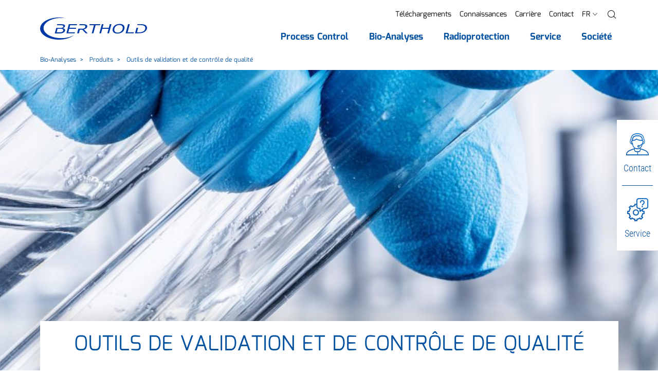

--- FILE ---
content_type: text/html; charset=utf-8
request_url: https://www.berthold.com/fr-fr/bio-analyses/produits/outils-validation-qc-qa/
body_size: 20527
content:
<!DOCTYPE html>
<html lang="fr-FR">
<head>

<meta charset="utf-8">
<!-- 
	____________________________________________
	
	MOSAIQ GmbH - Performance Branding People
	Urbanstr.1
	70182 Stuttgart
	
	Tel - 0711 839 4848 0
	Web - www.mosaiq.com
	Blog - blog.mosaiq.com
	Facebook - www.facebook.com/mosaiq
	____________________________________________

	This website is powered by TYPO3 - inspiring people to share!
	TYPO3 is a free open source Content Management Framework initially created by Kasper Skaarhoj and licensed under GNU/GPL.
	TYPO3 is copyright 1998-2026 of Kasper Skaarhoj. Extensions are copyright of their respective owners.
	Information and contribution at https://typo3.org/
-->


<link rel="icon" href="/typo3conf/ext/mq_layout/Resources/Public/Images/main/icon/favicon/new_favicon.ico" type="image/vnd.microsoft.icon">
<title>Outils de validation et de contrôle de qualité - Berthold Technologies GmbH &amp; Co.KG</title>
<meta http-equiv="x-ua-compatible" content="IE=edge" />
<meta name="generator" content="TYPO3 CMS" />
<meta name="description" content="Des outils de calibration / qualification, outils de validation et services pour garantir le fonctionnement continu et fidèle de votre appareil.  Pour en savoir plus, cliquez ici." />
<meta name="keywords" content="Humidité, Débit solide, Densité et Niveau" />
<meta name="author" content="Berthold Technologies GmbH &amp; Co.KG" />
<meta name="robots" content="index,follow" />
<meta property="og:type" content="website" />
<meta property="og:site_name" content="Berthold Technologies GmbH &amp; Co.KG" />
<meta property="og:description" content="Des outils de calibration / qualification, outils de validation et services pour garantir le fonctionnement continu et fidèle de votre appareil.  Pour en savoir plus, cliquez ici." />
<meta property="og:title" content="Outils de validation et de contrôle de qualité - Berthold Technologies GmbH &amp; Co.KG" />
<meta property="og:url" content="https://www.berthold.com/fr-fr/bio-analyses/produits/outils-validation-qc-qa/" />
<meta name="twitter:card" content="summary" />
<meta name="twitter:description" content="Des outils de calibration / qualification, outils de validation et services pour garantir le fonctionnement continu et fidèle de votre appareil.  Pour en savoir plus, cliquez ici." />
<meta name="twitter:title" content="Outils de validation et de contrôle de qualité - Berthold Technologies GmbH &amp; Co.KG" />
<meta name="copyright" content="Berthold Technologies GmbH &amp; Co.KG" />
<meta name="made" content="info@berthold.com" />
<meta name="reply-to" content="info@berthold.com" />
<meta name="rating" content="general" />
<meta name="distribution" content="global" />
<meta name="date" content="2024-06-11T10:33:26+02:00" />
<meta name="revisit-after" content="7 days" />
<meta name="geo.placename" content="Bad Wildbad" />
<meta name="geo.region" content="Baden-Württemberg" />
<meta name="google-site-verification" content="7ERj75XOR2bxzgp6sD8ySB7pjFaS7frDIJxk0KKgjao" />
<meta name="og:email" content="info@berthold.com" />
<meta name="og:latitude" content="48.7565104" />
<meta name="og:longitude" content="8.5516286" />
<meta name="og:locality" content="Bad Wildbad" />
<meta name="og:postal-code" content="75323" />
<meta name="og:country-name" content="DE" />
<meta name="geo.position" content="48.7565104,8.5516286" />


<link rel="stylesheet" href="/typo3temp/assets/css/7015c8c4ac5ff815b57530b221005fc6.1725036258.css" media="all">
<link rel="stylesheet" href="/typo3conf/ext/mq_layout/Resources/Public/Css/lib/mediaelement-and-player.min.1726489570.css" media="all">
<link rel="stylesheet" href="/typo3conf/ext/mq_layout/Resources/Public/Css/pagetree_3.1727178366.css" media="all">




<script src="/typo3conf/ext/mq_layout/Resources/Public/Javascript/lib/header.1726489571.js"></script>



        <script src="https://ccm.mosaiq.com/ccm/app.js?apiKey=2abaebbc4c3f06b9b76d65cdd0bf04ceae0d2c52853ffe7e&amp;domain=c461c15&amp;lang=fr_FR" referrerpolicy="origin"></script>	<meta name="viewport" content="width=device-width, initial-scale=1.0, user-scalable=0">

	<!-- http://webdesignerwall.com/tutorials/iphone-safari-viewport-scaling-bug -->
	<script>
		(function(doc) {
			var addEvent = 'addEventListener',
			type = 'gesturestart',
			qsa = 'querySelectorAll',
			scales = [1, 1],
			meta = qsa in doc ? doc[qsa]('meta[name=viewport]') : [];

			function fix() {
				meta.content = 'width=device-width,minimum-scale=' + scales[0] + ',maximum-scale=' + scales[1];
				doc.removeEventListener(type, fix, true);
			}

			if ((meta = meta[meta.length - 1]) && addEvent in doc){
				fix();
				scales = [.25, 1.6];
				doc[addEvent](type, fix, true);
			}
		}(document));
	</script>
<link rel="alternate" hreflang="cn-zh" href="https://www.berthold.cn/bioanalytic/products/qc/" />
<link rel="alternate" hreflang="de" href="https://www.berthold.com/de/bioanalytik/produkte/validierungs-und-qc-tools/" />
<link rel="alternate" hreflang="en-in" href="https://www.berthold.com/en-in/bioanalytic/products/qc/" />
<link rel="alternate" hreflang="en-us" href="https://www.berthold.com/en-us/bioanalytics/products/validation-and-qc-tools/" />
<link rel="alternate" hreflang="es-es" href="https://www.berthold.com/es/bioanalitica/productos/qc/" />
<link rel="alternate" hreflang="fr-fr" href="https://www.berthold.com/fr-fr/bio-analyses/produits/outils-validation-qc-qa/" />
<link rel="alternate" hreflang="it-it" href="https://www.berthold.com/it-it/bioanalitica/prodotti/validazione-qc/" />
<link rel="alternate" hreflang="x-default" href="https://www.berthold.com/en/bioanalytic/products/qc/" />
<!-- Matomo -->
<script>
  var _paq = window._paq = window._paq || [];
  /* tracker methods like "setCustomDimension" should be called before "trackPageView" */
  _paq.push(['trackPageView']);
  _paq.push(['enableLinkTracking']);
  (function() {
    var u="https://berthold.matomo.cloud/";
    _paq.push(['setTrackerUrl', u+'matomo.php']);
    _paq.push(['setSiteId', '1']);
    var d=document, g=d.createElement('script'), s=d.getElementsByTagName('script')[0];
    g.async=true; g.src='//cdn.matomo.cloud/berthold.matomo.cloud/matomo.js'; s.parentNode.insertBefore(g,s);
  })();
</script>
<!-- End Matomo Code --><!-- Matomo Tag Manager -->
<script>
var _mtm = window._mtm = window._mtm || [];
_mtm.push({'mtm.startTime': (new Date().getTime()), 'event': 'mtm.Start'});
var d=document, g=d.createElement('script'), s=d.getElementsByTagName('script')[0];
g.async=true; g.src='https://cdn.matomo.cloud/berthold.matomo.cloud/container_ENEMkKKf.js'; s.parentNode.insertBefore(g,s);
</script>
<!-- End Matomo Tag Manager -->  <meta name="apple-mobile-web-app-title" content="Berthold Technologies GmbH & Co.KG">
  <link rel="apple-touch-icon" href="/typo3conf/ext/mq_layout/Resources/Public/Images/main/icon/favicon/apple-touch-icon.png">
  <meta name="application-name" content="Berthold Technologies GmbH & Co.KG">
  <meta name="msapplication-TileColor" content="#0451a0">
  <meta name="theme-color" content="#0451a0"><script>var imprintUri = 'https://www.berthold.com/fr-fr/legal-notice/';var privacyUri = 'https://www.berthold.com/fr-fr/politique-de-confidentialite/';      function updateDetailPrivacyLinks(evt) {
          var modalListener = setInterval(
              function () {
                  var detailModal = document.getElementById('ccm-details');
                  if (typeof detailModal != "undefined" && detailModal != null) {
                      clearInterval(modalListener);
                      var privacyLinks = document.querySelectorAll('#ccm-details a[href="#privacy"]');
                      for(var i = 0; i < privacyLinks.length; i++) {
                          privacyLinks[i].href = privacyUri;
                          privacyLinks[i].innerText = privacyUri;
                      }
                      var detailLinks = document.querySelectorAll('[data-ccm-modal="ccm-details"]');
                      for(var i = 0; i < detailLinks.length; i++) {
                          detailLinks[i].removeEventListener('click', updateDetailPrivacyLinks);
                      }
                  }
              },
              50);
      };

      function updateFooterPrivacyLinks() {
          var modalListener = setInterval(
              function () {
                  imprintLinks = document.querySelectorAll('#ccm-widget .ccm-link-container a[href="#imprint"], #ccm-control-panel .ccm-link-container a[href="#imprint"]');
                  if (typeof imprintLinks != "undefined" && imprintLinks != null && imprintUri) {
                      for(var i = 0; i < imprintLinks.length; i++) {
                          imprintLinks[i].href = imprintUri;
                      }
                  }

                  privacyLinks = document.querySelectorAll('#ccm-widget .ccm-link-container a[href="#privacy"], #ccm-control-panel .ccm-link-container a[href="#privacy"]');
                  if (typeof privacyLinks != "undefined" && privacyLinks != null && privacyUri) {
                      for(var i = 0; i < privacyLinks.length; i++) {
                          privacyLinks[i].href = privacyUri;
                      }
                  }

                  var detailLinks = document.querySelectorAll('[data-ccm-modal="ccm-details"]');
                  for(var i = 0; i < detailLinks.length; i++) {
                      detailLinks[i].addEventListener('click', updateDetailPrivacyLinks, false);
                  }
              },
              50);
      };

      window.addEventListener('ccm19WidgetLoaded', function() {
          if (typeof CCM != "undefined" && (
                  location.href == imprintUri ||
                  location.href == privacyUri)) {
              document.getElementById('ccm-widget').style.display = 'none';
              document.getElementById('ccm-widget').classList.remove('ccm-show');
              Array.from(document.querySelectorAll('html,body')).map(elem => elem.classList.remove('ccm-blocked'));
              //CCM.closeWidget();
          }
      });

      window.addEventListener('ccm19WidgetOpened', function() {
          updateFooterPrivacyLinks();
      });

      // substitute footer link
      $( document ).ready(function() {
          $('[target="mq-cookieconsent"]').click(function (event) {
              if (typeof CCM != "undefined") {
                  event.preventDefault();
                  CCM.openWidget();
              }
          });
      });

      // reload after changing ccm settings
      window.addEventListener("ccm19WidgetClosed", function() {
        location.reload();
      });</script>        <!-- Global site tag (gtag.js) - Google Analytics -->
        <script async src="https://www.googletagmanager.com/gtag/js?id=UA-203786-1"></script>
        <script>
          window.dataLayer = window.dataLayer || [];
          function gtag(){dataLayer.push(arguments);}
          gtag('js', new Date());

          gtag('config', 'UA-203786-1');
        </script>    <script async src="https://www.googletagmanager.com/gtag/js?id=AW-1071004467"></script>
    <script>
      window.dataLayer = window.dataLayer || [];
      function gtag(){dataLayer.push(arguments);}
      gtag('js', new Date());

      gtag('config', 'AW-1071004467');
    </script>
<link rel="canonical" href="https://www.berthold.com/fr-fr/bio-analyses/produits/outils-validation-qc-qa/"/>

</head>
<body id="uid-1994">



        <script>
            var tableFilter = 'Filtrer';
            var tableFilterShowAll = 'Tout afficher';
        </script>
        <div class="pagets__20">
            <header id="header">
                
        
        
        
    
            <div class="sticky-navigation">
                <div class="navbar-wrap">
                    <div class="container">
                        <nav class="row navbar navbar-expand-xl">
                            <a href="/fr-fr/" title="Retour à la page d&#039;accueil de Berthold Technologies GmbH &amp; Co.KG" class="col-6 col-sm-auto"><img src="/typo3conf/ext/mq_layout/Resources/Public/Images/main/layout/logo.svg" width="208" height="43"  class="img-fluid"  alt="Retour à la page d&#039;accueil de Berthold Technologies GmbH &amp; Co.KG" ></a>
                            <div class="col-6 col-sm-auto justify-content-end d-xl-none row">
                                
                                <a class="col-auto d-block d-xl-none menuBtn" href="/fr-fr/recherchez/">
                                    <i class="gl gl-magnifying-glass"></i>
                                </a>
                                <button class="col-auto navbar-toggler" type="button" data-toggle="collapse" data-target="#navbarNav" aria-controls="navbarNav" aria-expanded="false" aria-label="Toggle navigation">
                                    <i class="gl gl-menu"></i>
                                    <span class="sr-only">Menu</span>
                                </button>
                            </div>
                            <div id="navbarNav" class="collapse navbar-collapse justify-content-end">
                                <div>
                                    
    
    
        <ul id="metanavi" class="metanavigation nav justify-content-end">
            
                

                
                        <li class="nav-item first">
                            <a class="nav-link" href="/fr-fr/telechargements/" title="Téléchargements">Téléchargements</a>
                        </li>
                    
            
                

                
                        <li class="nav-item ">
                            <a class="nav-link" href="/fr-fr/connaissances/" title="Connaissances">Connaissances</a>
                        </li>
                    
            
                

                
                        <li class="nav-item ">
                            <a class="nav-link" href="/fr-fr/societe/berthold-carriere/" title="Carrière">Carrière</a>
                        </li>
                    
            
                

                
                        <li class="nav-item last">
                            <a class="nav-link" href="/fr-fr/societe/contactez-nous/" title="Contact">Contact</a>
                        </li>
                    
            

            

            
                
                    
                        <li class="nav-item dropdown d-xl-none">
                            <a class="nav-link" href="#languageFlyout" data-toggle="collapse" role="button" aria-expanded="false" aria-controls="languageFlyout">
                                
                                <span class="text-uppercase">fr</span> <i class="gl gl-right-arrow gl-l fake-caret"></i>
                            </a>
                        </li>
                        <li class="nav-item dropdown with-backdrop d-none d-xl-block">
                            <a class="nav-link" class="nav-link" href="#" data-toggle="dropdown" aria-haspopup="true" aria-expanded="false">
                                
                                <span class="text-uppercase">fr</span> <i class="gl gl-right-arrow gl-l fake-caret"></i>
                            </a>
                            <div id="metaFlyout-1" class="dropdown-menu dropdown-menu-meta">
                                
    
    
    
    
    

    <div class="langflyout">
        <div class="langmenu-outer">
            <div class="langmenu-headline text-black text-uppercase">Sélection du pays et de la langue</div>
            <nav class="langmenu">
                
                        
                        
                    

                
                
                        
                        <div class="lang-wrap">
                            <div class="col lang-item b-r"><div><span class="flag flag-global"></span><span>Global</span></div></div>
                            <div class="col lang-item"><div><a href="https://www.berthold.com/en/"><span>English</span></a></div></div>
                        </div>
                        <div class="lang-wrap">
                            <div class="col lang-item b-r"><div><span class="flag flag-de"></span><span>Deutschland</span></div></div>
                            <div class="col lang-item"><div><a href="https://www.berthold.com/de/"><span>Deutsch</span></a></div></div>
                        </div>
                        <div class="lang-wrap">
                            <div class="col lang-item b-r"><div><span class="flag flag-es"></span><span>Spain</span></div></div>
                            <div class="col lang-item"><div><a href="https://www.berthold.com/es/"><span>Español</span></a></div></div>
                        </div>
                        <div class="lang-wrap">
                            <div class="col lang-item b-r"><div><span class="flag flag-in"></span><span>India</span></div></div>
                            <div class="col lang-item"><div><a href="https://www.berthold.com/es/"><span>English</span></a></div></div>
                        </div>
                    

                
                
                        <div class="lang-wrap">
                            <div class="col lang-item b-r"><div><span class="flag flag-us"></span><span>USA</span></div></div>
                            <div class="col lang-item"><div><a href="https://www.berthold.com/en-us/"><span>English</span></a> </div></div>
                        </div>
                    

                
                
    
        
        
                
                        <div class="lang-wrap">
                            <div class="col lang-item b-r"><div><span class="flag flag-fr"></span><span>France</span></div></div>
                            <div class="col lang-item"><div><a href="/fr-fr/bio-analyses/produits/outils-validation-qc-qa/"><span>Français</span></a>
                        </div>
                    
                
                    </div></div>
                
            
    


                
                
                        <div class="lang-wrap">
                            <div class="col lang-item b-r"><div><span class="flag flag-it"></span><span>Italy</span></div></div>
                            <div class="col lang-item"><div><a href="https://www.berthold.com/it-it/"><span>Italiano</span></a></div></div>
                        </div>
                    

                
                
                        <div class="lang-wrap">
                            <div class="col lang-item b-r"><div><span class="flag flag-cn"></span><span>China</span></div></div>
                            <div class="col lang-item"><div><a href="https://www.berthold.cn"><span>Chinese</span></a></div></div>
                        </div>
                    
            </nav>
            <button class="dropdown-flyout-close" type="button" aria-expanded="true">
                <i class="gl gl-plus-symbol"></i>
                <span class="sr-only">Close Main Nav Flyout</span>
            </button>
        </div>
    </div>


                            </div>
                        </li>
                    
                
            
            <li class="nav-item nav-search dropdown with-backdrop d-none d-xl-block">
                <a class="nav-link" href='#' role="button" data-toggle="dropdown" aria-expanded="false">
                    <i class="gl gl-magnifying-glass"></i><span class="sr-only">Recherche</span></i>
                </a>
                <div class="dropdown-menu dropdown-menu-meta">
                    
<div class="tx-mq-solr tx-solr layout-default predef-header-search-0" ><div class="search-box"><div class="search-box-headline">Recherche</div><form data-suggest="https://www.berthold.com/fr-fr/solrautosuggest?tx_mqsolr_search[page]=1994&amp;tx_mqsolr_search[predef]=header-search&amp;tx_mqsolr_search[queryType]=suggest&amp;tx_solr[additionalFilters][0]=includeInSearch_boolS%3A1&amp;tx_solr[additionalFilters][1]=(endtime%3A%5BNOW+TO+%2A%5D+OR+%28%2A%3A%2A+NOT+endtime%3A%5B%2A+TO+%2A%5D%29)&amp;tx_solr[additionalFilters][2]=(starttime_dateS%3A%5B%2A+TO+NOW%5D+OR+%28%2A%3A%2A+NOT+starttime_dateS%3A%5B%2A+TO+%2A%5D%29)" data-suggest-header="Top search results" data-suggest-header-none="" data-suggest-header-defaultSuggestion="" data-suggest-header-defaultDocument="" method="post" name="search" class="search-box-form" id="search-form-metanav" action="/fr-fr/recherchez/#main-content"><div><input type="hidden" name="tx_mqsolr_search[__referrer][@extension]" value="MqSolr" /><input type="hidden" name="tx_mqsolr_search[__referrer][@controller]" value="Search" /><input type="hidden" name="tx_mqsolr_search[__referrer][@action]" value="search" /><input type="hidden" name="tx_mqsolr_search[__referrer][arguments]" value="YTowOnt9445ff3c2f92461be077e96183cc305ef9330b7ca" /><input type="hidden" name="tx_mqsolr_search[__referrer][@request]" value="{&quot;@extension&quot;:&quot;MqSolr&quot;,&quot;@controller&quot;:&quot;Search&quot;,&quot;@action&quot;:&quot;search&quot;}c218b2b200070facefb5e83142e2ce3ab3980f33" /><input type="hidden" name="tx_mqsolr_search[__trustedProperties]" value="{&quot;searchParams&quot;:{&quot;q&quot;:1}}fe7add54ff64f9a6f9350325a9254581358fe986" /></div><input aria-label="search" aria-describedby="searchNavAdd" data-autocomplete="on" placeholder="Enter a search term" class="search-box-input form-control tx-solr-q tx-solr-suggest" type="text" name="tx_mqsolr_search[searchParams][q]" value="" /><button class="btn btn-primary"
                    type="submit"
                    form="search-form-metanav"
                    id="searchNavAdd">
                Trouver
            </button></form><button class="dropdown-flyout-close" type="button" aria-expanded="true"><i class="gl gl-plus-symbol"></i><span class="sr-only">Close Main Nav Flyout</span></button></div></div>



                </div>
            </li>
        </ul>

    

                                    <div class="mobile-nav-only d-xl-none">
                                        
                                            <div class="collapse" id="languageFlyout">
                                                
    
    
    
    
    

    <div class="langflyout">
        <div class="langmenu-outer">
            <div class="langmenu-headline text-black text-uppercase">Sélection du pays et de la langue</div>
            <nav class="langmenu">
                
                        
                        
                    

                
                
                        
                        <div class="lang-wrap">
                            <div class="col lang-item b-r"><div><span class="flag flag-global"></span><span>Global</span></div></div>
                            <div class="col lang-item"><div><a href="https://www.berthold.com/en/"><span>English</span></a></div></div>
                        </div>
                        <div class="lang-wrap">
                            <div class="col lang-item b-r"><div><span class="flag flag-de"></span><span>Deutschland</span></div></div>
                            <div class="col lang-item"><div><a href="https://www.berthold.com/de/"><span>Deutsch</span></a></div></div>
                        </div>
                        <div class="lang-wrap">
                            <div class="col lang-item b-r"><div><span class="flag flag-es"></span><span>Spain</span></div></div>
                            <div class="col lang-item"><div><a href="https://www.berthold.com/es/"><span>Español</span></a></div></div>
                        </div>
                        <div class="lang-wrap">
                            <div class="col lang-item b-r"><div><span class="flag flag-in"></span><span>India</span></div></div>
                            <div class="col lang-item"><div><a href="https://www.berthold.com/es/"><span>English</span></a></div></div>
                        </div>
                    

                
                
                        <div class="lang-wrap">
                            <div class="col lang-item b-r"><div><span class="flag flag-us"></span><span>USA</span></div></div>
                            <div class="col lang-item"><div><a href="https://www.berthold.com/en-us/"><span>English</span></a> </div></div>
                        </div>
                    

                
                
    
        
        
                
                        <div class="lang-wrap">
                            <div class="col lang-item b-r"><div><span class="flag flag-fr"></span><span>France</span></div></div>
                            <div class="col lang-item"><div><a href="/fr-fr/bio-analyses/produits/outils-validation-qc-qa/"><span>Français</span></a>
                        </div>
                    
                
                    </div></div>
                
            
    


                
                
                        <div class="lang-wrap">
                            <div class="col lang-item b-r"><div><span class="flag flag-it"></span><span>Italy</span></div></div>
                            <div class="col lang-item"><div><a href="https://www.berthold.com/it-it/"><span>Italiano</span></a></div></div>
                        </div>
                    

                
                
                        <div class="lang-wrap">
                            <div class="col lang-item b-r"><div><span class="flag flag-cn"></span><span>China</span></div></div>
                            <div class="col lang-item"><div><a href="https://www.berthold.cn"><span>Chinese</span></a></div></div>
                        </div>
                    
            </nav>
            <button class="dropdown-flyout-close" type="button" aria-expanded="true">
                <i class="gl gl-plus-symbol"></i>
                <span class="sr-only">Close Main Nav Flyout</span>
            </button>
        </div>
    </div>


                                            </div>
                                        
                                    </div>
                                    
    
    <ul class="main-nav navbar-nav">
        
            
                <li class="dropdown dropdown-l1">
                    
    

    
            <a class="menu-item menu-item-l1 dropdown-toggle first" href='/fr-fr/process-control/' role="button" data-toggle="dropdown" aria-expanded="false">
                <span>Process Control</span>
            </a>
        

                    
                        
    <div class="dropdown-menu dropdown-menu-l2 dropdown-menu-decoration fixed-height">
        <div class="container">
            <div class="row dropdown-background">
                

                <ul class="dropdown-inner dropdown-inner-l2">
                    <li class="menu-item-overview">
                        <a href="/fr-fr/process-control/" class="menu-item menu-item-parent">
                            Process Control
                        </a>
                        <span class="menu-item-overview-label">Vers un aperçu</span>
                    </li>
                    
                        <li class="list-item list-item-l2 dropdown dropdown-l2">
                            
    

    
            <a class="menu-item menu-item-l2 dropdown-toggle first" href='/fr-fr/process-control/produits-pour-le-process-control/' role="button" data-toggle="dropdown" aria-expanded="false">
                <span>Produits</span>
            </a>
        

                            
                                
    <div class="dropdown-menu dropdown-menu-l3">
        <ul class="dropdown-inner">
            <li class="menu-item-overview">
                <a href="/fr-fr/process-control/produits-pour-le-process-control/" class="menu-item menu-item-parent">
                    Produits
                </a>
                <span class="menu-item-overview-label">Vers un aperçu</span>
            </li>
            
                <li class="dropdown dropdown-l3">
                    
    

    
            <a href="/fr-fr/process-control/produits-pour-le-process-control/detection-de-la-radioactivite/" class="menu-item menu-item-l3 first" role="button">
                <span>Détection de la radioactivité</span>
            </a>
        

                    
                </li>
            
                <li class="dropdown dropdown-l3">
                    
    

    
            <a class="menu-item menu-item-l3 dropdown-toggle " href='/fr-fr/process-control/produits-pour-le-process-control/mesure-de-niveau-dans-les-applications-industrielles/' role="button" data-toggle="dropdown" aria-expanded="false">
                <span>Mesure de niveau</span>
            </a>
        

                    
                        
    <div class="dropdown-menu dropdown-menu-l4">
        <ul class="dropdown-inner">
            <li class="menu-item-overview">
                <a href="/fr-fr/process-control/produits-pour-le-process-control/mesure-de-niveau-dans-les-applications-industrielles/" class="menu-item menu-item-parent">
                    Mesure de niveau
                </a>
                <span class="menu-item-overview-label">Vers un aperçu</span>
            </li>
            
                <li class="dropdown dropdown-l4">
                    
    

    
            <a class="menu-item menu-item-l4 dropdown-toggle first" href='/fr-fr/process-control/produits-pour-le-process-control/mesure-de-niveau-dans-les-applications-industrielles/mesure-de-niveau-continu/' role="button" data-toggle="dropdown" aria-expanded="false">
                <span>Mesure de niveau continu</span>
            </a>
        

                    
                        
    <div class="dropdown-menu dropdown-menu-l5">
        <ul class="dropdown-inner">
            <li class="menu-item-overview">
                <a href="/fr-fr/process-control/produits-pour-le-process-control/mesure-de-niveau-dans-les-applications-industrielles/mesure-de-niveau-continu/" class="menu-item menu-item-parent">
                    Mesure de niveau continu
                </a>
                <span class="menu-item-overview-label">Vers un aperçu</span>
            </li>
            
                <li class="dropdown dropdown-l5">
                    
    

    
            <a href="/fr-fr/process-control/produits-pour-le-process-control/detecteur-series/lb-430-loopseries-detecteur-pour-mesures-de-niveau-et-de-densite/" class="menu-item menu-item-l5 first" role="button">
                <span>LoopSeries LB 430</span>
            </a>
        

                    
                </li>
            
                <li class="dropdown dropdown-l5">
                    
    

    
            <a href="/fr-fr/process-control/produits-pour-le-process-control/mesure-de-niveau-dans-les-applications-industrielles/mesure-de-niveau-continu/duoseries-lb-470-mesure-de-niveau/" class="menu-item menu-item-l5 " role="button">
                <span>DuoSeries LB&nbsp470</span>
            </a>
        

                    
                </li>
            
                <li class="dropdown dropdown-l5">
                    
    

    
            <a href="/fr-fr/process-control/produits-pour-le-process-control/mesure-de-niveau-dans-les-applications-industrielles/mesure-de-niveau-continu/lb-476-niveau-measure/" class="menu-item menu-item-l5 " role="button">
                <span>LB 476 Niveau+</span>
            </a>
        

                    
                </li>
            
                <li class="dropdown dropdown-l5">
                    
    

    
            <a href="/fr-fr/process-control/produits-pour-le-process-control/mesure-de-niveau-dans-les-applications-industrielles/mesure-de-niveau-continu/sensseries-lb-480-detecteur-pour-la-mesure-de-niveau/" class="menu-item menu-item-l5 last" role="button">
                <span>SENSseries LB&nbsp480&nbsp;L</span>
            </a>
        

                    
                </li>
            
        </ul>
    </div>

                    
                </li>
            
                <li class="dropdown dropdown-l4">
                    
    

    
            <a class="menu-item menu-item-l4 dropdown-toggle " href='/fr-fr/process-control/produits-pour-le-process-control/mesure-de-niveau-dans-les-applications-industrielles/mesure-dinterface-multiphase/' role="button" data-toggle="dropdown" aria-expanded="false">
                <span>Multiphase / Interface Mesure</span>
            </a>
        

                    
                        
    <div class="dropdown-menu dropdown-menu-l5">
        <ul class="dropdown-inner">
            <li class="menu-item-overview">
                <a href="/fr-fr/process-control/produits-pour-le-process-control/mesure-de-niveau-dans-les-applications-industrielles/mesure-dinterface-multiphase/" class="menu-item menu-item-parent">
                    Multiphase / Interface Mesure
                </a>
                <span class="menu-item-overview-label">Vers un aperçu</span>
            </li>
            
                <li class="dropdown dropdown-l5">
                    
    

    
            <a href="/fr-fr/process-control/produits-pour-le-process-control/mesure-de-niveau-dans-les-applications-industrielles/mesure-dinterface-multiphase/emulsionsens-mesure-de-niveau-multiphase/" class="menu-item menu-item-l5 first last" role="button">
                <span>EmulsionSENS</span>
            </a>
        

                    
                </li>
            
        </ul>
    </div>

                    
                </li>
            
                <li class="dropdown dropdown-l4">
                    
    

    
            <a class="menu-item menu-item-l4 dropdown-toggle " href='/fr-fr/process-control/produits/mesure-de-niveau/alarme/' role="button" data-toggle="dropdown" aria-expanded="false">
                <span>Alarme de niveau</span>
            </a>
        

                    
                        
    <div class="dropdown-menu dropdown-menu-l5">
        <ul class="dropdown-inner">
            <li class="menu-item-overview">
                <a href="/fr-fr/process-control/produits/mesure-de-niveau/alarme/" class="menu-item menu-item-parent">
                    Alarme de niveau
                </a>
                <span class="menu-item-overview-label">Vers un aperçu</span>
            </li>
            
                <li class="dropdown dropdown-l5">
                    
    

    
            <a href="/fr-fr/process-control/produits-pour-le-process-control/mesure-de-niveau-dans-les-applications-industrielles/alarme/duoseries-lb-473/" class="menu-item menu-item-l5 first" role="button">
                <span>DuoSeries LB 473</span>
            </a>
        

                    
                </li>
            
                <li class="dropdown dropdown-l5">
                    
    

    
            <a href="/fr-fr/process-control/produits/mesure-de-niveau/alarme/mini-switch-lb-471-alarme-de-niveau/" class="menu-item menu-item-l5 " role="button">
                <span>Mini-Switch LB&nbsp471</span>
            </a>
        

                    
                </li>
            
                <li class="dropdown dropdown-l5">
                    
    

    
            <a href="/fr-fr/process-control/produits/mesure-de-niveau/alarme/sensseries-lb-480-alarme-de-niveau/" class="menu-item menu-item-l5 " role="button">
                <span>SENSseries LB&nbsp;480&nbsp;LS</span>
            </a>
        

                    
                </li>
            
                <li class="dropdown dropdown-l5">
                    
    

    
            <a href="https://www.berthold.com/it-it/controllo-di-processo/prodotti-per-il-controllo-di-processo/serie-di-rivelatori/loopseries-lb-430/" class="menu-item menu-item-l5 last" role="button">
                <span>LoopSeries LB 430</span>
            </a>
        

                    
                </li>
            
        </ul>
    </div>

                    
                </li>
            
                <li class="dropdown dropdown-l4">
                    
    

    
            <a class="menu-item menu-item-l4 dropdown-toggle last" href='/fr-fr/process-control/produits-pour-le-process-control/mesure-de-niveau-dans-les-applications-industrielles/mesure-de-niveau-pour-lingotiere/' role="button" data-toggle="dropdown" aria-expanded="false">
                <span>Mesure de niveau pour lingotière</span>
            </a>
        

                    
                        
    <div class="dropdown-menu dropdown-menu-l5">
        <ul class="dropdown-inner">
            <li class="menu-item-overview">
                <a href="/fr-fr/process-control/produits-pour-le-process-control/mesure-de-niveau-dans-les-applications-industrielles/mesure-de-niveau-pour-lingotiere/" class="menu-item menu-item-parent">
                    Mesure de niveau pour lingotière
                </a>
                <span class="menu-item-overview-label">Vers un aperçu</span>
            </li>
            
                <li class="dropdown dropdown-l5">
                    
    

    
            <a href="/fr-fr/process-control/produits-pour-le-process-control/mesure-de-niveau-dans-les-applications-industrielles/mesure-de-niveau-pour-lingotiere/castxpert-lb-452-mesure-du-niveau-de-coulee-continue/" class="menu-item menu-item-l5 first" role="button">
                <span>castXpert LB 452</span>
            </a>
        

                    
                </li>
            
                <li class="dropdown dropdown-l5">
                    
    

    
            <a href="/fr-fr/process-control/produits-pour-le-process-control/mesure-de-niveau-dans-les-applications-industrielles/mesure-de-niveau-pour-lingotiere/gammacast-detecteur-de-niveau-de-coulee-continue/" class="menu-item menu-item-l5 " role="button">
                <span>GAMMAcast</span>
            </a>
        

                    
                </li>
            
                <li class="dropdown dropdown-l5">
                    
    

    
            <a href="/fr-fr/process-control/produits-pour-le-process-control/mesure-de-niveau-dans-les-applications-industrielles/mesure-de-niveau-pour-lingotiere/congauge-lb-6755-detecteur-radiometrique/" class="menu-item menu-item-l5 last" role="button">
                <span>CONGAUGE LB 6755</span>
            </a>
        

                    
                </li>
            
        </ul>
    </div>

                    
                </li>
            
        </ul>
    </div>

                    
                </li>
            
                <li class="dropdown dropdown-l3">
                    
    

    
            <a class="menu-item menu-item-l3 dropdown-toggle " href='/fr-fr/process-control/produits-pour-le-process-control/mesure-de-la-densite-pour-les-applications-industrielles/' role="button" data-toggle="dropdown" aria-expanded="false">
                <span>Mesure de densité</span>
            </a>
        

                    
                        
    <div class="dropdown-menu dropdown-menu-l4">
        <ul class="dropdown-inner">
            <li class="menu-item-overview">
                <a href="/fr-fr/process-control/produits-pour-le-process-control/mesure-de-la-densite-pour-les-applications-industrielles/" class="menu-item menu-item-parent">
                    Mesure de densité
                </a>
                <span class="menu-item-overview-label">Vers un aperçu</span>
            </li>
            
                <li class="dropdown dropdown-l4">
                    
    

    
            <a href="/fr-fr/process-control/produits-pour-le-process-control/detecteur-series/lb-430-loopseries-detecteur-pour-mesures-de-niveau-et-de-densite/" class="menu-item menu-item-l4 first" role="button">
                <span>LoopSeries LB 430</span>
            </a>
        

                    
                </li>
            
                <li class="dropdown dropdown-l4">
                    
    

    
            <a href="/fr-fr/process-control/produits-pour-le-process-control/mesure-de-la-densite-pour-les-applications-industrielles/duoseries-lb-474-mesure-de-densite/" class="menu-item menu-item-l4 " role="button">
                <span>DuoSeries LB 474</span>
            </a>
        

                    
                </li>
            
                <li class="dropdown dropdown-l4">
                    
    

    
            <a href="/fr-fr/process-control/produits-pour-le-process-control/mesure-de-la-densite-pour-les-applications-industrielles/sensseries-lb-480-mesure-de-densite/" class="menu-item menu-item-l4 " role="button">
                <span>SENSseries LB&nbsp480&nbspD</span>
            </a>
        

                    
                </li>
            
                <li class="dropdown dropdown-l4">
                    
    

    
            <a href="/fr-fr/process-control/produits-pour-le-process-control/mesure-de-la-densite-pour-les-applications-industrielles/smartseries-lb-414-detecteur-de-gamma/" class="menu-item menu-item-l4 " role="button">
                <span>SmartSeries LB 414</span>
            </a>
        

                    
                </li>
            
                <li class="dropdown dropdown-l4">
                    
    

    
            <a href="/fr-fr/process-control/produits-pour-le-process-control/mesure-de-la-densite-pour-les-applications-industrielles/inlinesens-cellule-de-mesure-de-densite/" class="menu-item menu-item-l4 last" role="button">
                <span>InlineSENS</span>
            </a>
        

                    
                </li>
            
        </ul>
    </div>

                    
                </li>
            
                <li class="dropdown dropdown-l3">
                    
    

    
            <a class="menu-item menu-item-l3 dropdown-toggle " href='/fr-fr/process-control/produits-pour-le-process-control/mesure-de-debit-massique-et-de-rendement/' role="button" data-toggle="dropdown" aria-expanded="false">
                <span>Mesure de debit massique</span>
            </a>
        

                    
                        
    <div class="dropdown-menu dropdown-menu-l4">
        <ul class="dropdown-inner">
            <li class="menu-item-overview">
                <a href="/fr-fr/process-control/produits-pour-le-process-control/mesure-de-debit-massique-et-de-rendement/" class="menu-item menu-item-parent">
                    Mesure de debit massique
                </a>
                <span class="menu-item-overview-label">Vers un aperçu</span>
            </li>
            
                <li class="dropdown dropdown-l4">
                    
    

    
            <a href="/fr-fr/process-control/produits-pour-le-process-control/mesure-de-debit-massique-et-de-rendement/duoseries-lb-472-mesure-de-debit-en-vrac/" class="menu-item menu-item-l4 first" role="button">
                <span>DuoSeries LB 472</span>
            </a>
        

                    
                </li>
            
                <li class="dropdown dropdown-l4">
                    
    

    
            <a href="/fr-fr/process-control/produits-pour-le-process-control/mesure-de-debit-massique-et-de-rendement/dynamas-debitmetre/" class="menu-item menu-item-l4 " role="button">
                <span>DYNAmas Débitmètre</span>
            </a>
        

                    
                </li>
            
                <li class="dropdown dropdown-l4">
                    
    

    
            <a href="/fr-fr/process-control/produits-pour-le-process-control/mesure-de-debit-massique-et-de-rendement/dyna-m-flow-mesure-de-debit/" class="menu-item menu-item-l4 " role="button">
                <span>DYNA M-flow</span>
            </a>
        

                    
                </li>
            
                <li class="dropdown dropdown-l4">
                    
    

    
            <a href="/fr-fr/process-control/produits-pour-le-process-control/mesure-de-debit-massique-et-de-rendement/dynachute-debitmetre/" class="menu-item menu-item-l4 " role="button">
                <span>DYNAchute</span>
            </a>
        

                    
                </li>
            
                <li class="dropdown dropdown-l4">
                    
    

    
            <a href="/fr-fr/process-control/produits-pour-le-process-control/mesure-de-debit-massique-et-de-rendement/dynaguard-gm-detecteur-de-poussiere/" class="menu-item menu-item-l4 " role="button">
                <span>DYNAguard</span>
            </a>
        

                    
                </li>
            
                <li class="dropdown dropdown-l4">
                    
    

    
            <a href="/fr-fr/process-control/produits-pour-le-process-control/mesure-de-debit-massique-et-de-rendement/series-gamme-dynaguard-gm/" class="menu-item menu-item-l4 last" role="button">
                <span>Series DYNAguard</span>
            </a>
        

                    
                </li>
            
        </ul>
    </div>

                    
                </li>
            
                <li class="dropdown dropdown-l3">
                    
    

    
            <a class="menu-item menu-item-l3 dropdown-toggle " href='/fr-fr/process-control/produits-pour-le-process-control/mesure-de-lhumidite-en-ligne-pour-les-applications-de-debit-de-produits-en-vrac/' role="button" data-toggle="dropdown" aria-expanded="false">
                <span>Mesure de l'humidité</span>
            </a>
        

                    
                        
    <div class="dropdown-menu dropdown-menu-l4">
        <ul class="dropdown-inner">
            <li class="menu-item-overview">
                <a href="/fr-fr/process-control/produits-pour-le-process-control/mesure-de-lhumidite-en-ligne-pour-les-applications-de-debit-de-produits-en-vrac/" class="menu-item menu-item-parent">
                    Mesure de l'humidité
                </a>
                <span class="menu-item-overview-label">Vers un aperçu</span>
            </li>
            
                <li class="dropdown dropdown-l4">
                    
    

    
            <a class="menu-item menu-item-l4 dropdown-toggle first" href='/fr-fr/process-control/produits-pour-le-process-control/mesure-de-lhumidite-en-ligne-pour-les-applications-de-debit-de-produits-en-vrac/micropolar-lb-567-568-analyseur-dhumidite-par-micro-ondes/' role="button" data-toggle="dropdown" aria-expanded="false">
                <span>MicroPolar LB&nbsp;567/568</span>
            </a>
        

                    
                        
    <div class="dropdown-menu dropdown-menu-l5">
        <ul class="dropdown-inner">
            <li class="menu-item-overview">
                <a href="/fr-fr/process-control/produits-pour-le-process-control/mesure-de-lhumidite-en-ligne-pour-les-applications-de-debit-de-produits-en-vrac/micropolar-lb-567-568-analyseur-dhumidite-par-micro-ondes/" class="menu-item menu-item-parent">
                    MicroPolar LB&nbsp;567/568
                </a>
                <span class="menu-item-overview-label">Vers un aperçu</span>
            </li>
            
                <li class="dropdown dropdown-l5">
                    
    

    
            <a href="/fr-fr/process-control/produits-pour-le-process-control/mesure-de-lhumidite-en-ligne-pour-les-applications-de-debit-de-produits-en-vrac/micropolar-lb-567-568-analyseur-dhumidite-par-micro-ondes/antennes-a-cornet-pour-la-mesure-avec-micro-ondes/" class="menu-item menu-item-l5 first last" role="button">
                <span>Antennes à cornet</span>
            </a>
        

                    
                </li>
            
        </ul>
    </div>

                    
                </li>
            
                <li class="dropdown dropdown-l4">
                    
    

    
            <a href="/fr-fr/process-control/produits-pour-le-process-control/mesure-de-lhumidite-en-ligne-pour-les-applications-de-debit-de-produits-en-vrac/lb-350-mesure-radiometrique-de-lhumidite/" class="menu-item menu-item-l4 " role="button">
                <span>LB 350</span>
            </a>
        

                    
                </li>
            
                <li class="dropdown dropdown-l4">
                    
    

    
            <a href="/fr-fr/process-control/produits-pour-le-process-control/mesure-de-lhumidite-en-ligne-pour-les-applications-de-debit-de-produits-en-vrac/gamme-mct/" class="menu-item menu-item-l4 last" role="button">
                <span>Gamme MCT</span>
            </a>
        

                    
                </li>
            
        </ul>
    </div>

                    
                </li>
            
                <li class="dropdown dropdown-l3">
                    
    

    
            <a class="menu-item menu-item-l3 dropdown-toggle " href='/fr-fr/process-control/produits-pour-le-process-control/mesure-de-concentration-pour-les-applications-industrielles/' role="button" data-toggle="dropdown" aria-expanded="false">
                <span>Mesure de concentration</span>
            </a>
        

                    
                        
    <div class="dropdown-menu dropdown-menu-l4">
        <ul class="dropdown-inner">
            <li class="menu-item-overview">
                <a href="/fr-fr/process-control/produits-pour-le-process-control/mesure-de-concentration-pour-les-applications-industrielles/" class="menu-item menu-item-parent">
                    Mesure de concentration
                </a>
                <span class="menu-item-overview-label">Vers un aperçu</span>
            </li>
            
                <li class="dropdown dropdown-l4">
                    
    

    
            <a href="/fr-fr/process-control/produits-pour-le-process-control/mesure-de-concentration-pour-les-applications-industrielles/micropolar-lb-566-mesure-de-concentration/" class="menu-item menu-item-l4 first" role="button">
                <span>MicroPolar LB 566</span>
            </a>
        

                    
                </li>
            
                <li class="dropdown dropdown-l4">
                    
    

    
            <a href="/fr-fr/process-control/produits-pour-le-process-control/mesure-de-concentration-pour-les-applications-industrielles/micropolar-lb-565-mesure-de-brix/" class="menu-item menu-item-l4 last" role="button">
                <span>MicroPolar Brix LB 565</span>
            </a>
        

                    
                </li>
            
        </ul>
    </div>

                    
                </li>
            
                <li class="dropdown dropdown-l3">
                    
    

    
            <a class="menu-item menu-item-l3 dropdown-toggle " href='/fr-fr/process-control/produits-pour-le-process-control/sources-et-blindages/' role="button" data-toggle="dropdown" aria-expanded="false">
                <span>Sources et Blindages</span>
            </a>
        

                    
                        
    <div class="dropdown-menu dropdown-menu-l4">
        <ul class="dropdown-inner">
            <li class="menu-item-overview">
                <a href="/fr-fr/process-control/produits-pour-le-process-control/sources-et-blindages/" class="menu-item menu-item-parent">
                    Sources et Blindages
                </a>
                <span class="menu-item-overview-label">Vers un aperçu</span>
            </li>
            
                <li class="dropdown dropdown-l4">
                    
    

    
            <a href="/fr-fr/process-control/produits-pour-le-process-control/sources-et-blindages/blindages/" class="menu-item menu-item-l4 first" role="button">
                <span>Blindages</span>
            </a>
        

                    
                </li>
            
                <li class="dropdown dropdown-l4">
                    
    

    
            <a href="/fr-fr/process-control/produits-pour-le-process-control/sources-et-blindages/sources/" class="menu-item menu-item-l4 last" role="button">
                <span>Sources</span>
            </a>
        

                    
                </li>
            
        </ul>
    </div>

                    
                </li>
            
                <li class="dropdown dropdown-l3">
                    
    

    
            <a class="menu-item menu-item-l3 dropdown-toggle " href='/fr-fr/process-control/produits-pour-le-process-control/detecteur-series/' role="button" data-toggle="dropdown" aria-expanded="false">
                <span>Détecteur series</span>
            </a>
        

                    
                        
    <div class="dropdown-menu dropdown-menu-l4">
        <ul class="dropdown-inner">
            <li class="menu-item-overview">
                <a href="/fr-fr/process-control/produits-pour-le-process-control/detecteur-series/" class="menu-item menu-item-parent">
                    Détecteur series
                </a>
                <span class="menu-item-overview-label">Vers un aperçu</span>
            </li>
            
                <li class="dropdown dropdown-l4">
                    
    

    
            <a href="/fr-fr/process-control/produits-pour-le-process-control/detecteur-series/lb-430-loopseries-detecteur-pour-mesures-de-niveau-et-de-densite/" class="menu-item menu-item-l4 first last" role="button">
                <span>LB 430 LoopSeries</span>
            </a>
        

                    
                </li>
            
        </ul>
    </div>

                    
                </li>
            
                <li class="dropdown dropdown-l3">
                    
    

    
            <a class="menu-item menu-item-l3 dropdown-toggle " href='/fr-fr/process-control/produits-pour-le-process-control/types-de-detecteurs/' role="button" data-toggle="dropdown" aria-expanded="false">
                <span>Types de détecteurs</span>
            </a>
        

                    
                        
    <div class="dropdown-menu dropdown-menu-l4">
        <ul class="dropdown-inner">
            <li class="menu-item-overview">
                <a href="/fr-fr/process-control/produits-pour-le-process-control/types-de-detecteurs/" class="menu-item menu-item-parent">
                    Types de détecteurs
                </a>
                <span class="menu-item-overview-label">Vers un aperçu</span>
            </li>
            
                <li class="dropdown dropdown-l4">
                    
    

    
            <a href="/fr-fr/process-control/produits-pour-le-process-control/types-de-detecteurs/detecteur-towersens/" class="menu-item menu-item-l4 first" role="button">
                <span>Détecteur TowerSENS</span>
            </a>
        

                    
                </li>
            
                <li class="dropdown dropdown-l4">
                    
    

    
            <a href="/fr-fr/process-control/produits-pour-le-process-control/types-de-detecteurs/detecteur-crystalsens/" class="menu-item menu-item-l4 " role="button">
                <span>Détecteur CrystalSENS</span>
            </a>
        

                    
                </li>
            
                <li class="dropdown dropdown-l4">
                    
    

    
            <a href="/fr-fr/process-control/produits-pour-le-process-control/types-de-detecteurs/detecteur-unisens/" class="menu-item menu-item-l4 " role="button">
                <span>Détecteur UniSENS</span>
            </a>
        

                    
                </li>
            
                <li class="dropdown dropdown-l4">
                    
    

    
            <a href="/fr-fr/process-control/produits-pour-le-process-control/types-de-detecteurs/detecteur-supersens/" class="menu-item menu-item-l4 last" role="button">
                <span>Détecteur SuperSENS</span>
            </a>
        

                    
                </li>
            
        </ul>
    </div>

                    
                </li>
            
                <li class="dropdown dropdown-l3">
                    
    

    
            <a class="menu-item menu-item-l3 dropdown-toggle last" href='/fr-fr/process-control/produits-pour-le-process-control/prevention-incendie/' role="button" data-toggle="dropdown" aria-expanded="false">
                <span>Prévention Incendie</span>
            </a>
        

                    
                        
    <div class="dropdown-menu dropdown-menu-l4">
        <ul class="dropdown-inner">
            <li class="menu-item-overview">
                <a href="/fr-fr/process-control/produits-pour-le-process-control/prevention-incendie/" class="menu-item menu-item-parent">
                    Prévention Incendie
                </a>
                <span class="menu-item-overview-label">Vers un aperçu</span>
            </li>
            
                <li class="dropdown dropdown-l4">
                    
    

    
            <a href="/fr-fr/process-control/produits-pour-le-process-control/prevention-incendie/eximiotm-firefly/" class="menu-item menu-item-l4 first" role="button">
                <span>EXIMIO™ Firefly</span>
            </a>
        

                    
                </li>
            
                <li class="dropdown dropdown-l4">
                    
    

    
            <a href="/fr-fr/process-control/produits-pour-le-process-control/prevention-incendie/detecteurs-firefly/" class="menu-item menu-item-l4 " role="button">
                <span>Détecteurs Firefly</span>
            </a>
        

                    
                </li>
            
                <li class="dropdown dropdown-l4">
                    
    

    
            <a href="/fr-fr/process-control/produits-pour-le-process-control/prevention-incendie/extinction-firefly/" class="menu-item menu-item-l4 " role="button">
                <span>Extinction Firefly</span>
            </a>
        

                    
                </li>
            
                <li class="dropdown dropdown-l4">
                    
    

    
            <a href="/fr-fr/process-control/produits-pour-le-process-control/prevention-incendie/protection-broyeur/" class="menu-item menu-item-l4 " role="button">
                <span>Protection Broyeur</span>
            </a>
        

                    
                </li>
            
                <li class="dropdown dropdown-l4">
                    
    

    
            <a href="/fr-fr/process-control/produits-pour-le-process-control/prevention-incendie/protection-convoyeur/" class="menu-item menu-item-l4 last" role="button">
                <span>Protection Convoyeur</span>
            </a>
        

                    
                </li>
            
        </ul>
    </div>

                    
                </li>
            
        </ul>
    </div>

                            
                        </li>
                    
                        <li class="list-item list-item-l2 dropdown dropdown-l2">
                            
    

    
            <a class="menu-item menu-item-l2 dropdown-toggle " href='/fr-fr/process-control/industries/' role="button" data-toggle="dropdown" aria-expanded="false">
                <span>Industries</span>
            </a>
        

                            
                                
    <div class="dropdown-menu dropdown-menu-l3">
        <ul class="dropdown-inner">
            <li class="menu-item-overview">
                <a href="/fr-fr/process-control/industries/" class="menu-item menu-item-parent">
                    Industries
                </a>
                <span class="menu-item-overview-label">Vers un aperçu</span>
            </li>
            
                <li class="dropdown dropdown-l3">
                    
    

    
            <a class="menu-item menu-item-l3 dropdown-toggle first" href='/fr-fr/process-control/industries/solutions-de-mesure-pour-lindustrie-du-raffinage/' role="button" data-toggle="dropdown" aria-expanded="false">
                <span>Raffinerie</span>
            </a>
        

                    
                        
    <div class="dropdown-menu dropdown-menu-l4">
        <ul class="dropdown-inner">
            <li class="menu-item-overview">
                <a href="/fr-fr/process-control/industries/solutions-de-mesure-pour-lindustrie-du-raffinage/" class="menu-item menu-item-parent">
                    Raffinerie
                </a>
                <span class="menu-item-overview-label">Vers un aperçu</span>
            </li>
            
                <li class="dropdown dropdown-l4">
                    
    

    
            <a href="/fr-fr/process-control/industries/solutions-de-mesure-pour-lindustrie-du-raffinage/mesure-des-interfaces-huile-emulsions-eau-dans-les-dessaleurs/" class="menu-item menu-item-l4 first" role="button">
                <span>Interfaces huile/émulsions/ eau dans les dessaleurs</span>
            </a>
        

                    
                </li>
            
                <li class="dropdown dropdown-l4">
                    
    

    
            <a href="/fr-fr/process-control/industries/solutions-de-mesure-pour-lindustrie-du-raffinage/mesure-du-niveau-dans-les-fonds-de-distillation/" class="menu-item menu-item-l4 " role="button">
                <span>Niveau dans les fonds de distillation</span>
            </a>
        

                    
                </li>
            
                <li class="dropdown dropdown-l4">
                    
    

    
            <a href="/fr-fr/process-control/industries/solutions-de-mesure-pour-lindustrie-du-raffinage/mesure-et-alarme-de-niveau-dans-les-procedes-de-ccr/" class="menu-item menu-item-l4 " role="button">
                <span>Alarme de niveau et de bas niveau dans les processus de CCR</span>
            </a>
        

                    
                </li>
            
                <li class="dropdown dropdown-l4">
                    
    

    
            <a href="/fr-fr/process-control/industries/solutions-de-mesure-pour-lindustrie-du-raffinage/mesure-du-niveau-et-de-la-densite-dans-les-procedes-de-craquage-catalytique-en-lit-fluidise-fcc/" class="menu-item menu-item-l4 " role="button">
                <span>Niveau et densité dans le craquage catalytique fluidisé (FCC)</span>
            </a>
        

                    
                </li>
            
                <li class="dropdown dropdown-l4">
                    
    

    
            <a href="/fr-fr/process-control/industries/solutions-de-mesure-pour-lindustrie-du-raffinage/mesure-de-la-densite-et-du-niveau-dans-les-hydrocraqueurs-de-residus/" class="menu-item menu-item-l4 " role="button">
                <span>Densité et niveau dans les hydrocraqueurs de résidus</span>
            </a>
        

                    
                </li>
            
                <li class="dropdown dropdown-l4">
                    
    

    
            <a href="/fr-fr/process-control/industries/solutions-de-mesure-pour-lindustrie-du-raffinage/mesure-du-niveau-et-alarme-de-niveau-en-unites-dalkylation/" class="menu-item menu-item-l4 " role="button">
                <span>Niveau et alarme de niveau en unités d'alkylation</span>
            </a>
        

                    
                </li>
            
                <li class="dropdown dropdown-l4">
                    
    

    
            <a href="/fr-fr/process-control/industries/solutions-de-mesure-pour-lindustrie-du-raffinage/mesure-de-niveau-et-alarme-de-niveau-dans-les-unites-de-cokefaction-delayed-coking/" class="menu-item menu-item-l4 " role="button">
                <span>Niveau et alarme de niveau dans les unités de cokéfaction</span>
            </a>
        

                    
                </li>
            
                <li class="dropdown dropdown-l4">
                    
    

    
            <a href="/fr-fr/process-control/industries/solutions-de-mesure-pour-lindustrie-du-raffinage/mesure-du-niveau-dans-les-unites-de-desasphaltage-au-solvant/" class="menu-item menu-item-l4 last" role="button">
                <span>Niveau dans les unités de désasphaltage au solvant</span>
            </a>
        

                    
                </li>
            
        </ul>
    </div>

                    
                </li>
            
                <li class="dropdown dropdown-l3">
                    
    

    
            <a class="menu-item menu-item-l3 dropdown-toggle " href='/fr-fr/process-control/industries/solutions-de-mesure-pour-lindustrie-petroliere-et-gaziere/' role="button" data-toggle="dropdown" aria-expanded="false">
                <span>Pétrole & Gaz</span>
            </a>
        

                    
                        
    <div class="dropdown-menu dropdown-menu-l4">
        <ul class="dropdown-inner">
            <li class="menu-item-overview">
                <a href="/fr-fr/process-control/industries/solutions-de-mesure-pour-lindustrie-petroliere-et-gaziere/" class="menu-item menu-item-parent">
                    Pétrole & Gaz
                </a>
                <span class="menu-item-overview-label">Vers un aperçu</span>
            </li>
            
                <li class="dropdown dropdown-l4">
                    
    

    
            <a href="/fr-fr/process-control/industries/solutions-de-mesure-pour-lindustrie-petroliere-et-gaziere/detecteur-sensseries-lb-480-dans-les-applications-petrolieres-gazieres/" class="menu-item menu-item-l4 first last" role="button">
                <span>SENSseries LB&nbsp;480&nbsp;O</span>
            </a>
        

                    
                </li>
            
        </ul>
    </div>

                    
                </li>
            
                <li class="dropdown dropdown-l3">
                    
    

    
            <a class="menu-item menu-item-l3 dropdown-toggle " href='/fr-fr/process-control/industries/solutions-de-mesure-pour-lindustrie-metallurgique-et-siderurgique/' role="button" data-toggle="dropdown" aria-expanded="false">
                <span>Métal & Acier</span>
            </a>
        

                    
                        
    <div class="dropdown-menu dropdown-menu-l4">
        <ul class="dropdown-inner">
            <li class="menu-item-overview">
                <a href="/fr-fr/process-control/industries/solutions-de-mesure-pour-lindustrie-metallurgique-et-siderurgique/" class="menu-item menu-item-parent">
                    Métal & Acier
                </a>
                <span class="menu-item-overview-label">Vers un aperçu</span>
            </li>
            
                <li class="dropdown dropdown-l4">
                    
    

    
            <a href="/fr-fr/process-control/industries/solutions-de-mesure-pour-lindustrie-metallurgique-et-siderurgique/mesure-du-niveau-continu-de-lacier-liquide/" class="menu-item menu-item-l4 first" role="button">
                <span>Niveau continu de l'acier liquide</span>
            </a>
        

                    
                </li>
            
                <li class="dropdown dropdown-l4">
                    
    

    
            <a href="/fr-fr/process-control/industries/solutions-de-mesure-pour-lindustrie-metallurgique-et-siderurgique/alarme-de-niveau-dans-le-four-a-brames/" class="menu-item menu-item-l4 " role="button">
                <span>Alarme de niveau dans le four à brames</span>
            </a>
        

                    
                </li>
            
                <li class="dropdown dropdown-l4">
                    
    

    
            <a href="/fr-fr/process-control/industries/solutions-de-mesure-pour-lindustrie-metallurgique-et-siderurgique/mesure-de-lhumidite-en-tremies-et-en-silos/" class="menu-item menu-item-l4 " role="button">
                <span>Humidité dans les trémies et silos</span>
            </a>
        

                    
                </li>
            
                <li class="dropdown dropdown-l4">
                    
    

    
            <a href="/fr-fr/process-control/industries/solutions-de-mesure-pour-lindustrie-metallurgique-et-siderurgique/mesure-de-lhumidite-du-laitier-granule-broye-de-haut-fourneau-ggbs/" class="menu-item menu-item-l4 " role="button">
                <span>Humidité du laitier de haut fourneau (GGBS)</span>
            </a>
        

                    
                </li>
            
                <li class="dropdown dropdown-l4">
                    
    

    
            <a href="/fr-fr/process-control/industries/solutions-de-mesure-pour-lindustrie-metallurgique-et-siderurgique/mesure-de-lhumidite-sur-la-bande-transporteuse/" class="menu-item menu-item-l4 " role="button">
                <span>Humidité sur la bande transporteuse</span>
            </a>
        

                    
                </li>
            
                <li class="dropdown dropdown-l4">
                    
    

    
            <a href="/fr-fr/process-control/industries/solutions-de-mesure-pour-lindustrie-metallurgique-et-siderurgique/mesure-de-la-concentration-de-la-solution-de-galvanoplastie/" class="menu-item menu-item-l4 last" role="button">
                <span>Concentration de la solution de galvanoplastie</span>
            </a>
        

                    
                </li>
            
        </ul>
    </div>

                    
                </li>
            
                <li class="dropdown dropdown-l3">
                    
    

    
            <a href="/fr-fr/process-control/industries/solutions-de-mesure-pour-lindustrie-chimique-et-petrochimique/" class="menu-item menu-item-l3 " role="button">
                <span>Chimie & Pétrochimie</span>
            </a>
        

                    
                </li>
            
                <li class="dropdown dropdown-l3">
                    
    

    
            <a class="menu-item menu-item-l3 dropdown-toggle " href='/fr-fr/process-control/industries/solutions-de-mesure-pour-lindustrie-sucriere/' role="button" data-toggle="dropdown" aria-expanded="false">
                <span>Industrie sucrière</span>
            </a>
        

                    
                        
    <div class="dropdown-menu dropdown-menu-l4">
        <ul class="dropdown-inner">
            <li class="menu-item-overview">
                <a href="/fr-fr/process-control/industries/solutions-de-mesure-pour-lindustrie-sucriere/" class="menu-item menu-item-parent">
                    Industrie sucrière
                </a>
                <span class="menu-item-overview-label">Vers un aperçu</span>
            </li>
            
                <li class="dropdown dropdown-l4">
                    
    

    
            <a href="/fr-fr/process-control/industries/solutions-de-mesure-pour-lindustrie-sucriere/mesure-du-brix-dans-levaporateur/" class="menu-item menu-item-l4 first" role="button">
                <span>°Brix dans l'évaporation</span>
            </a>
        

                    
                </li>
            
                <li class="dropdown dropdown-l4">
                    
    

    
            <a href="/fr-fr/process-control/industries/solutions-de-mesure-pour-lindustrie-sucriere/mesure-du-brix-dans-le-cristalliseur/" class="menu-item menu-item-l4 " role="button">
                <span>°Brix dans le cristallisateur</span>
            </a>
        

                    
                </li>
            
                <li class="dropdown dropdown-l4">
                    
    

    
            <a href="/fr-fr/process-control/industries/solutions-de-mesure-pour-lindustrie-sucriere/mesure-de-densite-du-lait-de-chaux/" class="menu-item menu-item-l4 " role="button">
                <span>Densité du lait de chaux</span>
            </a>
        

                    
                </li>
            
                <li class="dropdown dropdown-l4">
                    
    

    
            <a href="/fr-fr/process-control/industries/solutions-de-mesure-pour-lindustrie-sucriere/mesure-de-lhumidite-dans-les-cossettes-de-betteraves-sucrieres-et-bagasse/" class="menu-item menu-item-l4 " role="button">
                <span>Humidité dans les cossettes de betteraves et la bagasse</span>
            </a>
        

                    
                </li>
            
                <li class="dropdown dropdown-l4">
                    
    

    
            <a href="/fr-fr/process-control/industries/solutions-de-mesure-pour-lindustrie-sucriere/mesure-du-debit-massique-de-betterave-ou-de-la-canne-a-sucre/" class="menu-item menu-item-l4 " role="button">
                <span>Débit massique de betterave ou de canne à sucre</span>
            </a>
        

                    
                </li>
            
                <li class="dropdown dropdown-l4">
                    
    

    
            <a href="/fr-fr/process-control/industries/solutions-de-mesure-pour-lindustrie-sucriere/mesure-de-lhumidite-sur-sucre-cristallise/" class="menu-item menu-item-l4 last" role="button">
                <span>Humidité dans la production de sucre cristallisé</span>
            </a>
        

                    
                </li>
            
        </ul>
    </div>

                    
                </li>
            
                <li class="dropdown dropdown-l3">
                    
    

    
            <a class="menu-item menu-item-l3 dropdown-toggle " href='/fr-fr/process-control/industries/solutions-de-mesure-pour-lindustrie-des-pates-et-papiers/' role="button" data-toggle="dropdown" aria-expanded="false">
                <span>Pâte & Papier</span>
            </a>
        

                    
                        
    <div class="dropdown-menu dropdown-menu-l4">
        <ul class="dropdown-inner">
            <li class="menu-item-overview">
                <a href="/fr-fr/process-control/industries/solutions-de-mesure-pour-lindustrie-des-pates-et-papiers/" class="menu-item menu-item-parent">
                    Pâte & Papier
                </a>
                <span class="menu-item-overview-label">Vers un aperçu</span>
            </li>
            
                <li class="dropdown dropdown-l4">
                    
    

    
            <a href="/fr-fr/process-control/industries/solutions-de-mesure-pour-lindustrie-des-pates-et-papiers/mesure-du-niveau-et-alarme-de-niveau-haut-dans-le-lessiveur-de-pate-a-papier/" class="menu-item menu-item-l4 first" role="button">
                <span>Niveau et alarme de niveau haut dans le lessiveur de pâte à papier</span>
            </a>
        

                    
                </li>
            
                <li class="dropdown dropdown-l4">
                    
    

    
            <a href="/fr-fr/process-control/industries/solutions-de-mesure-pour-lindustrie-des-pates-et-papiers/mesure-du-niveau-de-la-pate-a-papier-dans-la-colonne-montante-de-la-pompe-mc/" class="menu-item menu-item-l4 " role="button">
                <span>Niveau de la pâte à papier dans la colonne montante de la pompe MC</span>
            </a>
        

                    
                </li>
            
                <li class="dropdown dropdown-l4">
                    
    

    
            <a href="/fr-fr/process-control/industries/solutions-de-mesure-pour-lindustrie-des-pates-et-papiers/mesure-de-debit-du-papier-recycle/" class="menu-item menu-item-l4 " role="button">
                <span>Débit massique du papier recyclé</span>
            </a>
        

                    
                </li>
            
                <li class="dropdown dropdown-l4">
                    
    

    
            <a href="/fr-fr/process-control/industries/solutions-de-mesure-pour-lindustrie-des-pates-et-papiers/mesure-de-la-detection-des-blocages-dans-le-pulpeur/" class="menu-item menu-item-l4 " role="button">
                <span>Détection des colmatages dans le pulpeur</span>
            </a>
        

                    
                </li>
            
                <li class="dropdown dropdown-l4">
                    
    

    
            <a href="/fr-fr/process-control/industries/solutions-de-mesure-pour-lindustrie-des-pates-et-papiers/mesure-de-debit-massique-des-copeaux-ou-des-ecorces-de-bois/" class="menu-item menu-item-l4 " role="button">
                <span>Débit massique des copeaux ou des écorces de bois</span>
            </a>
        

                    
                </li>
            
                <li class="dropdown dropdown-l4">
                    
    

    
            <a href="/fr-fr/process-control/industries/solutions-de-mesure-pour-lindustrie-des-pates-et-papiers/mesurer-de-densite-de-liqueur/" class="menu-item menu-item-l4 " role="button">
                <span>Densité de la liqueur</span>
            </a>
        

                    
                </li>
            
                <li class="dropdown dropdown-l4">
                    
    

    
            <a href="/fr-fr/process-control/industries/solutions-de-mesure-pour-lindustrie-des-pates-et-papiers/mesurer-la-densite-de-la-boue-de-chaux/" class="menu-item menu-item-l4 " role="button">
                <span>Densité de la boue de chaux</span>
            </a>
        

                    
                </li>
            
                <li class="dropdown dropdown-l4">
                    
    

    
            <a href="/fr-fr/process-control/industries/solutions-de-mesure-pour-lindustrie-des-pates-et-papiers/mesurer-dhumidite-des-copeaux-de-bois/" class="menu-item menu-item-l4 " role="button">
                <span>Humidité des copeaux de bois</span>
            </a>
        

                    
                </li>
            
                <li class="dropdown dropdown-l4">
                    
    

    
            <a href="/fr-fr/process-control/industries/solutions-de-mesure-pour-lindustrie-des-pates-et-papiers/mesure-de-la-teneur-en-cendres-de-la-pate-a-papier/" class="menu-item menu-item-l4 last" role="button">
                <span>Teneur en cendres de la pâte à papier</span>
            </a>
        

                    
                </li>
            
        </ul>
    </div>

                    
                </li>
            
                <li class="dropdown dropdown-l3">
                    
    

    
            <a class="menu-item menu-item-l3 dropdown-toggle " href='/fr-fr/process-control/industries/solutions-de-mesure-pour-lindustrie-des-materiaux-de-construction/' role="button" data-toggle="dropdown" aria-expanded="false">
                <span>Matériaux & Construction</span>
            </a>
        

                    
                        
    <div class="dropdown-menu dropdown-menu-l4">
        <ul class="dropdown-inner">
            <li class="menu-item-overview">
                <a href="/fr-fr/process-control/industries/solutions-de-mesure-pour-lindustrie-des-materiaux-de-construction/" class="menu-item menu-item-parent">
                    Matériaux & Construction
                </a>
                <span class="menu-item-overview-label">Vers un aperçu</span>
            </li>
            
                <li class="dropdown dropdown-l4">
                    
    

    
            <a href="/fr-fr/process-control/industries/solutions-de-mesure-pour-lindustrie-des-materiaux-de-construction/mesure-dhumidite-sur-le-gypse/" class="menu-item menu-item-l4 first" role="button">
                <span>Mesure d'humidite en ligne sur le gypse</span>
            </a>
        

                    
                </li>
            
                <li class="dropdown dropdown-l4">
                    
    

    
            <a href="/fr-fr/process-control/industries/solutions-de-mesure-pour-lindustrie-des-materiaux-de-construction/mesure-du-niveau-haut-des-tremies-a-cendres/" class="menu-item menu-item-l4 " role="button">
                <span>Alarme du niveau haut des trémies à cendres</span>
            </a>
        

                    
                </li>
            
                <li class="dropdown dropdown-l4">
                    
    

    
            <a href="/fr-fr/process-control/industries/solutions-de-mesure-pour-lindustrie-des-materiaux-de-construction/mesure-du-niveau-du-verre/" class="menu-item menu-item-l4 " role="button">
                <span>Mesure du niveau du verre</span>
            </a>
        

                    
                </li>
            
                <li class="dropdown dropdown-l4">
                    
    

    
            <a href="/fr-fr/process-control/industries/solutions-de-mesure-pour-lindustrie-des-materiaux-de-construction/mesure-du-niveau-pour-les-refroidisseurs-de-clinker-de-ciment/" class="menu-item menu-item-l4 " role="button">
                <span>Refroidisseurs de clinker</span>
            </a>
        

                    
                </li>
            
                <li class="dropdown dropdown-l4">
                    
    

    
            <a href="/fr-fr/process-control/industries/solutions-de-mesure-pour-lindustrie-des-materiaux-de-construction/mesure-de-lhumidite-dans-la-production-de-briques/" class="menu-item menu-item-l4 " role="button">
                <span>Humidité dans la production de briques</span>
            </a>
        

                    
                </li>
            
                <li class="dropdown dropdown-l4">
                    
    

    
            <a href="/fr-fr/process-control/industries/solutions-de-mesure-pour-lindustrie-des-materiaux-de-construction/mesure-de-lhumidite-dans-un-melange-denrobes/" class="menu-item menu-item-l4 " role="button">
                <span>Humidité mélange d'enrobés</span>
            </a>
        

                    
                </li>
            
                <li class="dropdown dropdown-l4">
                    
    

    
            <a href="/fr-fr/process-control/industries/solutions-de-mesure-pour-lindustrie-des-materiaux-de-construction/density-total-solids-of-calcium-carbonate/" class="menu-item menu-item-l4 last" role="button">
                <span>Densite ou matieres seches carbonate de calcium</span>
            </a>
        

                    
                </li>
            
        </ul>
    </div>

                    
                </li>
            
                <li class="dropdown dropdown-l3">
                    
    

    
            <a class="menu-item menu-item-l3 dropdown-toggle " href='/fr-fr/process-control/industries/solutions-de-mesure-pour-les-mines-et-mineraux/' role="button" data-toggle="dropdown" aria-expanded="false">
                <span>Industrie minière</span>
            </a>
        

                    
                        
    <div class="dropdown-menu dropdown-menu-l4">
        <ul class="dropdown-inner">
            <li class="menu-item-overview">
                <a href="/fr-fr/process-control/industries/solutions-de-mesure-pour-les-mines-et-mineraux/" class="menu-item menu-item-parent">
                    Industrie minière
                </a>
                <span class="menu-item-overview-label">Vers un aperçu</span>
            </li>
            
                <li class="dropdown dropdown-l4">
                    
    

    
            <a href="/fr-fr/process-control/industries/solutions-de-mesure-pour-les-mines-et-mineraux/mesure-de-la-teneur-en-potassium/" class="menu-item menu-item-l4 first" role="button">
                <span>Mesure de la teneur en potasse</span>
            </a>
        

                    
                </li>
            
                <li class="dropdown dropdown-l4">
                    
    

    
            <a href="/fr-fr/process-control/industries/solutions-de-mesure-pour-les-mines-et-mineraux/detecteur-crystalsens-125-50/" class="menu-item menu-item-l4 " role="button">
                <span>Détecteur CrystalSENS 125/50</span>
            </a>
        

                    
                </li>
            
                <li class="dropdown dropdown-l4">
                    
    

    
            <a href="/fr-fr/process-control/industries/solutions-de-mesure-pour-les-mines-et-mineraux/mesure-de-densite-dans-le-dragage/" class="menu-item menu-item-l4 " role="button">
                <span>Mesure de densité pour les applications de drage</span>
            </a>
        

                    
                </li>
            
                <li class="dropdown dropdown-l4">
                    
    

    
            <a href="/fr-fr/process-control/industries/solutions-de-mesure-pour-les-mines-et-mineraux/mesure-du-debit-en-vrac-sur-les-convoyeurs/" class="menu-item menu-item-l4 " role="button">
                <span>Mesure du débit en vrac sur les convoyeurs</span>
            </a>
        

                    
                </li>
            
                <li class="dropdown dropdown-l4">
                    
    

    
            <a href="/fr-fr/process-control/industries/solutions-de-mesure-pour-les-mines-et-mineraux/densite-des-boues-et-des-suspensions/" class="menu-item menu-item-l4 " role="button">
                <span>Densité des boues et des suspensions</span>
            </a>
        

                    
                </li>
            
                <li class="dropdown dropdown-l4">
                    
    

    
            <a href="/fr-fr/process-control/industries/solutions-de-mesure-pour-les-mines-et-mineraux/mesure-de-la-teneur-en-solides-dans-lepaississeur/" class="menu-item menu-item-l4 " role="button">
                <span>Mesure de la teneur en solides dans l‘épaississeur</span>
            </a>
        

                    
                </li>
            
                <li class="dropdown dropdown-l4">
                    
    

    
            <a href="/fr-fr/process-control/industries/solutions-de-mesure-pour-les-mines-et-mineraux/humidite-dans-les-solides-en-vrac/" class="menu-item menu-item-l4 " role="button">
                <span>Humidité dans les solides en vrac</span>
            </a>
        

                    
                </li>
            
                <li class="dropdown dropdown-l4">
                    
    

    
            <a href="/fr-fr/process-control/industries/solutions-de-mesure-pour-les-mines-et-mineraux/mesure-continue-du-niveau-dans-les-autoclaves/" class="menu-item menu-item-l4 last" role="button">
                <span>Mesure continue du niveau dans les autoclaves</span>
            </a>
        

                    
                </li>
            
        </ul>
    </div>

                    
                </li>
            
                <li class="dropdown dropdown-l3">
                    
    

    
            <a class="menu-item menu-item-l3 dropdown-toggle " href='/fr-fr/process-control/industries/solutions-de-mesure-pour-lindustrie-du-traitement-et-du-recyclage-de-leau/' role="button" data-toggle="dropdown" aria-expanded="false">
                <span>Eau & Recyclage</span>
            </a>
        

                    
                        
    <div class="dropdown-menu dropdown-menu-l4">
        <ul class="dropdown-inner">
            <li class="menu-item-overview">
                <a href="/fr-fr/process-control/industries/solutions-de-mesure-pour-lindustrie-du-traitement-et-du-recyclage-de-leau/" class="menu-item menu-item-parent">
                    Eau & Recyclage
                </a>
                <span class="menu-item-overview-label">Vers un aperçu</span>
            </li>
            
                <li class="dropdown dropdown-l4">
                    
    

    
            <a href="/fr-fr/process-control/industries/solutions-de-mesure-pour-lindustrie-du-traitement-et-du-recyclage-de-leau/mesure-de-concentration-sur-les-boues-primaires/" class="menu-item menu-item-l4 first" role="button">
                <span>Concentration sur les boues primaires</span>
            </a>
        

                    
                </li>
            
                <li class="dropdown dropdown-l4">
                    
    

    
            <a href="/fr-fr/process-control/industries/solutions-de-mesure-pour-lindustrie-du-traitement-et-du-recyclage-de-leau/mesure-de-la-concentration-au-clarificateur-secondaire-et-aux-boues-de-retour/" class="menu-item menu-item-l4 " role="button">
                <span>Concentration au clarificateur secondaire et aux boues de retour</span>
            </a>
        

                    
                </li>
            
                <li class="dropdown dropdown-l4">
                    
    

    
            <a href="/fr-fr/process-control/industries/solutions-de-mesure-pour-lindustrie-du-traitement-et-du-recyclage-de-leau/mesure-de-la-concentration-pendant-lepaississement-des-boues/" class="menu-item menu-item-l4 " role="button">
                <span>Concentration pendant l‘épaississement des boues</span>
            </a>
        

                    
                </li>
            
                <li class="dropdown dropdown-l4">
                    
    

    
            <a href="/fr-fr/process-control/industries/solutions-de-mesure-pour-lindustrie-du-traitement-et-du-recyclage-de-leau/mesure-de-la-concentration-pendant-le-procede-de-digestion/" class="menu-item menu-item-l4 " role="button">
                <span>Concentration pendant le procédé de digestion</span>
            </a>
        

                    
                </li>
            
                <li class="dropdown dropdown-l4">
                    
    

    
            <a href="/fr-fr/process-control/industries/solutions-de-mesure-pour-lindustrie-du-traitement-et-du-recyclage-de-leau/mesure-de-la-concentration-pendant-la-deshydratation-des-boues/" class="menu-item menu-item-l4 last" role="button">
                <span>Concentration pendant la deshydratation des boues</span>
            </a>
        

                    
                </li>
            
        </ul>
    </div>

                    
                </li>
            
                <li class="dropdown dropdown-l3">
                    
    

    
            <a href="/fr-fr/process-control/industries/solutions-de-mesure-pour-la-delectricite/" class="menu-item menu-item-l3 " role="button">
                <span>Énergie</span>
            </a>
        

                    
                </li>
            
                <li class="dropdown dropdown-l3">
                    
    

    
            <a class="menu-item menu-item-l3 dropdown-toggle last" href='/fr-fr/process-control/industries/solutions-de-mesure-pour-lindustrie-agroalimentaire-et-les-boissons/' role="button" data-toggle="dropdown" aria-expanded="false">
                <span>Agroalimentaire & Boissons</span>
            </a>
        

                    
                        
    <div class="dropdown-menu dropdown-menu-l4">
        <ul class="dropdown-inner">
            <li class="menu-item-overview">
                <a href="/fr-fr/process-control/industries/solutions-de-mesure-pour-lindustrie-agroalimentaire-et-les-boissons/" class="menu-item menu-item-parent">
                    Agroalimentaire & Boissons
                </a>
                <span class="menu-item-overview-label">Vers un aperçu</span>
            </li>
            
                <li class="dropdown dropdown-l4">
                    
    

    
            <a href="/fr-fr/process-control/industries/solutions-de-mesure-pour-lindustrie-agroalimentaire-et-les-boissons/mesure-de-lhumidite-sur-cerealieres-grains-et-poudres/" class="menu-item menu-item-l4 first last" role="button">
                <span>Humidité sur céréalières,grains & poudres</span>
            </a>
        

                    
                </li>
            
        </ul>
    </div>

                    
                </li>
            
        </ul>
    </div>

                            
                        </li>
                    
                        <li class="list-item list-item-l2 dropdown dropdown-l2">
                            
    

    
            <a class="menu-item menu-item-l2 dropdown-toggle " href='/fr-fr/process-control/base-de-connaissances-du-process-control/' role="button" data-toggle="dropdown" aria-expanded="false">
                <span>Base de connaissances</span>
            </a>
        

                            
                                
    <div class="dropdown-menu dropdown-menu-l3">
        <ul class="dropdown-inner">
            <li class="menu-item-overview">
                <a href="/fr-fr/process-control/base-de-connaissances-du-process-control/" class="menu-item menu-item-parent">
                    Base de connaissances
                </a>
                <span class="menu-item-overview-label">Vers un aperçu</span>
            </li>
            
                <li class="dropdown dropdown-l3">
                    
    

    
            <a href="/fr-fr/process-control/base-de-connaissances-du-process-control/" class="menu-item menu-item-l3 first" role="button">
                <span>Knowledge Base</span>
            </a>
        

                    
                </li>
            
                <li class="dropdown dropdown-l3">
                    
    

    
            <a href="/fr-fr/process-control/webinars-berthold/" class="menu-item menu-item-l3 " role="button">
                <span>Webinars Berthold</span>
            </a>
        

                    
                </li>
            
                <li class="dropdown dropdown-l3">
                    
    

    
            <a href="/fr-fr/process-control/base-de-connaissances-du-process-control/faq/" class="menu-item menu-item-l3 " role="button">
                <span>FAQ</span>
            </a>
        

                    
                </li>
            
                <li class="dropdown dropdown-l3">
                    
    

    
            <a href="/fr-fr/process-control/base-de-connaissances-du-process-control/mesures-radiometriques/" class="menu-item menu-item-l3 " role="button">
                <span>Mesures radiométriques</span>
            </a>
        

                    
                </li>
            
                <li class="dropdown dropdown-l3">
                    
    

    
            <a href="/fr-fr/process-control/base-de-connaissances-du-process-control/sil-alarme-de-niveau-densite-et-niveau-continu/" class="menu-item menu-item-l3 " role="button">
                <span>Certificat SIL</span>
            </a>
        

                    
                </li>
            
                <li class="dropdown dropdown-l3">
                    
    

    
            <a href="/fr-fr/process-control/base-de-connaissances-du-process-control/sensibilite-des-detecteurs/" class="menu-item menu-item-l3 " role="button">
                <span>Sensibilité des détecteurs</span>
            </a>
        

                    
                </li>
            
                <li class="dropdown dropdown-l3">
                    
    

    
            <a href="/fr-fr/process-control/base-de-connaissances-du-process-control/stabilite-des-detecteurs/" class="menu-item menu-item-l3 " role="button">
                <span>Stabilité des détecteurs</span>
            </a>
        

                    
                </li>
            
                <li class="dropdown dropdown-l3">
                    
    

    
            <a href="/fr-fr/process-control/base-de-connaissances-du-process-control/photomultiplicateurs-au-silicium-pour-la-radiometrie/" class="menu-item menu-item-l3 last" role="button">
                <span>Photomultiplicateurs au silicium</span>
            </a>
        

                    
                </li>
            
        </ul>
    </div>

                            
                        </li>
                    
                        <li class="list-item list-item-l2 ">
                            
    

    
            <a href="/fr-fr/process-control/contacts/" class="menu-item menu-item-l2 last" role="button">
                <span>Contacts</span>
            </a>
        

                            
                        </li>
                    
                    <li class="contact-info">
                        <div class="contact-info-headline">Contact</div>
                        
<div class="mq-ttaddress-custom">
    
        
                
                        
    <div class="address address-view-minimal">
        
            <ul class="list-icon">
                
                    
                    <li class="gl-phone gl-r"><span class="sr-only">Téléphone</span><span itemprop="telephone"><a href="tel:+33134947900">+33 1 3494 7900</a></span></li>
                
                
                
                    
                    <li class="gl-fax gl-r"><span class="sr-only">Fax</span><span itemprop="faxNumber"><a href="tel:+33134947901">+33 1 3494 7901</a></span></li>
                
                <li class="gl-envelope gl-r"><span class="sr-only">E-Mail</span><a href="#" data-mailto-token="qempxs.fivxlsph1jvergiDfivxlsph2gsq" data-mailto-vector="4"><span itemprop="email">berthold-france[at]berthold.com</span></a></li>
                <li class="gl-web gl-r"><span class="sr-only">Site web</span><a href="https://berthold.com/fr-fr/" target="_blank"><span itemprop="url">https://berthold.com/fr-fr/</span></a></li>
            </ul>
        
    </div>

                    
            
    
</div>


                    </li>
                </ul>

                
    
        <div class="promo-teaser-wrapper promo-teaser-wrapper-1">
            <div class="promo-teaser">
                <div class="promo-teaser-content">
                    
                        <div class="promo-teaser-image">
                            <img src="/fileadmin/global/images/process-control/EmulsionSENS_navi.jpg" width="800" height="540" alt="EmulsionSENS arrangement outside a seperator" title="EmulsionSENS" />
                        </div>
                    

                    <div class="promo-teaser-headline">
                        <div class="clamped-text">
                            EmulsionSENS Surveillance des phases de transition ou de la hauteur des phases multiples
                        </div>
                    </div>
                    <a class="stretched-link" href="/fr-fr/process-control/produits-pour-le-process-control/mesure-de-niveau-dans-les-applications-industrielles/mesure-dinterface-multiphase/emulsionsens-mesure-de-niveau-multiphase/"><span class="sr-only">En savoir plus</span></a>
                </div>
            </div>
        </div>
    

                
    
        <div class="promo-teaser-wrapper promo-teaser-wrapper-2">
            <div class="promo-teaser">
                <div class="promo-teaser-content">
                    
                        <div class="promo-teaser-image">
                            <img src="/fileadmin/global/images/process-control/LoopSeries-LB-430-Promo_navi.jpg" width="800" height="540" alt="LoopSeries LB 430 detector with neon background" />
                        </div>
                    

                    <div class="promo-teaser-headline">
                        <div class="clamped-text">
                            LoopSeries LB 430 - La révolution de la radiométrie
                        </div>
                    </div>
                    <a class="stretched-link" href="/fr-fr/process-control/produits-pour-le-process-control/detecteur-series/lb-430-loopseries-detecteur-pour-mesures-de-niveau-et-de-densite/"><span class="sr-only">En savoir plus</span></a>
                </div>
            </div>
        </div>
    

                <button class="dropdown-flyout-close" type="button" aria-expanded="true">
                    <i class="gl gl-plus-symbol"></i>
                    <span class="sr-only">Close Main Nav Flyout</span>
                </button>
            </div>
        </div>
    </div>

                    
                </li>
            
                <li class="dropdown dropdown-l1">
                    
    

    
            <a class="menu-item menu-item-l1 dropdown-toggle active" href='/fr-fr/bio-analyses/' role="button" data-toggle="dropdown" aria-expanded="false">
                <span>Bio-Analyses</span>
            </a>
        

                    
                        
    <div class="dropdown-menu dropdown-menu-l2 dropdown-menu-decoration fixed-height">
        <div class="container">
            <div class="row dropdown-background">
                

                <ul class="dropdown-inner dropdown-inner-l2">
                    <li class="menu-item-overview">
                        <a href="/fr-fr/bio-analyses/" class="menu-item menu-item-parent">
                            Bio-Analyses
                        </a>
                        <span class="menu-item-overview-label">Vers un aperçu</span>
                    </li>
                    
                        <li class="list-item list-item-l2 dropdown dropdown-l2">
                            
    

    
            <a class="menu-item menu-item-l2 dropdown-toggle first active" href='/fr-fr/bio-analyses/produits/' role="button" data-toggle="dropdown" aria-expanded="false">
                <span>Produits</span>
            </a>
        

                            
                                
    <div class="dropdown-menu dropdown-menu-l3">
        <ul class="dropdown-inner">
            <li class="menu-item-overview">
                <a href="/fr-fr/bio-analyses/produits/" class="menu-item menu-item-parent">
                    Produits
                </a>
                <span class="menu-item-overview-label">Vers un aperçu</span>
            </li>
            
                <li class="dropdown dropdown-l3">
                    
    

    
            <a href="/fr-fr/bio-analyses/produits/tous/" class="menu-item menu-item-l3 first" role="button">
                <span>Nos produits et solutions en un coup d'œil</span>
            </a>
        

                    
                </li>
            
                <li class="dropdown dropdown-l3">
                    
    

    
            <a class="menu-item menu-item-l3 dropdown-toggle " href='/fr-fr/bio-analyses/produits/lecteurs-microplaques/' role="button" data-toggle="dropdown" aria-expanded="false">
                <span>Lecteurs de microplaques</span>
            </a>
        

                    
                        
    <div class="dropdown-menu dropdown-menu-l4">
        <ul class="dropdown-inner">
            <li class="menu-item-overview">
                <a href="/fr-fr/bio-analyses/produits/lecteurs-microplaques/" class="menu-item menu-item-parent">
                    Lecteurs de microplaques
                </a>
                <span class="menu-item-overview-label">Vers un aperçu</span>
            </li>
            
                <li class="dropdown dropdown-l4">
                    
    

    
            <a class="menu-item menu-item-l4 dropdown-toggle first" href='/fr-fr/bio-analyses/produits/lecteurs-microplaques/multimodes/' role="button" data-toggle="dropdown" aria-expanded="false">
                <span>Lecteurs de microplaques multimodes</span>
            </a>
        

                    
                        
    <div class="dropdown-menu dropdown-menu-l5">
        <ul class="dropdown-inner">
            <li class="menu-item-overview">
                <a href="/fr-fr/bio-analyses/produits/lecteurs-microplaques/multimodes/" class="menu-item menu-item-parent">
                    Lecteurs de microplaques multimodes
                </a>
                <span class="menu-item-overview-label">Vers un aperçu</span>
            </li>
            
                <li class="dropdown dropdown-l5">
                    
    

    
            <a href="/fr-fr/bio-analyses/produits/lecteurs-microplaques/multimodes/lecteur-de-microplaques-tristar-3/" class="menu-item menu-item-l5 first" role="button">
                <span>Lecteur de microplaques Tristar 3</span>
            </a>
        

                    
                </li>
            
                <li class="dropdown dropdown-l5">
                    
    

    
            <a href="/fr-fr/bio-analyses/produits/lecteurs-microplaques/multimodes/tristar5/" class="menu-item menu-item-l5 last" role="button">
                <span>Lecteur de microplaques Tristar 5</span>
            </a>
        

                    
                </li>
            
        </ul>
    </div>

                    
                </li>
            
                <li class="dropdown dropdown-l4">
                    
    

    
            <a href="/fr-fr/bio-analyses/produits/lecteurs-microplaques/absorbance/" class="menu-item menu-item-l4 " role="button">
                <span>Lecteurs ELISA et lecteurs à absorbance</span>
            </a>
        

                    
                </li>
            
                <li class="dropdown dropdown-l4">
                    
    

    
            <a class="menu-item menu-item-l4 dropdown-toggle " href='/fr-fr/bio-analyses/produits/lecteurs-microplaques/luminescence/' role="button" data-toggle="dropdown" aria-expanded="false">
                <span>Lecteurs de microplaques à luminescence</span>
            </a>
        

                    
                        
    <div class="dropdown-menu dropdown-menu-l5">
        <ul class="dropdown-inner">
            <li class="menu-item-overview">
                <a href="/fr-fr/bio-analyses/produits/lecteurs-microplaques/luminescence/" class="menu-item menu-item-parent">
                    Lecteurs de microplaques à luminescence
                </a>
                <span class="menu-item-overview-label">Vers un aperçu</span>
            </li>
            
                <li class="dropdown dropdown-l5">
                    
    

    
            <a href="/fr-fr/bio-analyses/produits/lecteurs-microplaques/luminescence/centro/" class="menu-item menu-item-l5 first last" role="button">
                <span>Luminomètre pour microplaques Centro</span>
            </a>
        

                    
                </li>
            
        </ul>
    </div>

                    
                </li>
            
                <li class="dropdown dropdown-l4">
                    
    

    
            <a href="/fr-fr/bio-analyses/produits/lecteurs-microplaques/fluorescence/" class="menu-item menu-item-l4 last" role="button">
                <span>Lecteurs de microplaques à fluorescence</span>
            </a>
        

                    
                </li>
            
        </ul>
    </div>

                    
                </li>
            
                <li class="dropdown dropdown-l3">
                    
    

    
            <a class="menu-item menu-item-l3 dropdown-toggle " href='/fr-fr/bio-analyses/produits/luminometre-a-tube/' role="button" data-toggle="dropdown" aria-expanded="false">
                <span>Luminomètre à Tube</span>
            </a>
        

                    
                        
    <div class="dropdown-menu dropdown-menu-l4">
        <ul class="dropdown-inner">
            <li class="menu-item-overview">
                <a href="/fr-fr/bio-analyses/produits/luminometre-a-tube/" class="menu-item menu-item-parent">
                    Luminomètre à Tube
                </a>
                <span class="menu-item-overview-label">Vers un aperçu</span>
            </li>
            
                <li class="dropdown dropdown-l4">
                    
    

    
            <a href="/fr-fr/bio-analyses/produits/luminometre-a-tube/sirius2/" class="menu-item menu-item-l4 first" role="button">
                <span>Luminomètre à Tube Sirius 2</span>
            </a>
        

                    
                </li>
            
                <li class="dropdown dropdown-l4">
                    
    

    
            <a href="/fr-fr/bio-analyses/produits/luminometre-a-tube/lumat-lb9510/" class="menu-item menu-item-l4 " role="button">
                <span>Lumat Luminomètre à Tube</span>
            </a>
        

                    
                </li>
            
                <li class="dropdown dropdown-l4">
                    
    

    
            <a href="/fr-fr/bio-analyses/produits/luminometre-a-tube/junior/" class="menu-item menu-item-l4 last" role="button">
                <span>Luminomètre portable Junior</span>
            </a>
        

                    
                </li>
            
        </ul>
    </div>

                    
                </li>
            
                <li class="dropdown dropdown-l3">
                    
    

    
            <a class="menu-item menu-item-l3 dropdown-toggle " href='/fr-fr/bio-analyses/produits/detecteurs-de-radio-hplc/' role="button" data-toggle="dropdown" aria-expanded="false">
                <span>Détecteurs de Radio HPLC</span>
            </a>
        

                    
                        
    <div class="dropdown-menu dropdown-menu-l4">
        <ul class="dropdown-inner">
            <li class="menu-item-overview">
                <a href="/fr-fr/bio-analyses/produits/detecteurs-de-radio-hplc/" class="menu-item menu-item-parent">
                    Détecteurs de Radio HPLC
                </a>
                <span class="menu-item-overview-label">Vers un aperçu</span>
            </li>
            
                <li class="dropdown dropdown-l4">
                    
    

    
            <a href="/fr-fr/bio-analyses/produits/detecteurs-de-radio-hplc/flowstar2/" class="menu-item menu-item-l4 first" role="button">
                <span>Détecteur radio HPLC FlowStar²</span>
            </a>
        

                    
                </li>
            
                <li class="dropdown dropdown-l4">
                    
    

    
            <a href="/fr-fr/bio-analyses/produits/detecteurs-de-radio-hplc/herm-flumo/" class="menu-item menu-item-l4 " role="button">
                <span>HERM avec détecteur fLumo pour Radio HPLC</span>
            </a>
        

                    
                </li>
            
                <li class="dropdown dropdown-l4">
                    
    

    
            <a href="/fr-fr/bio-analyses/produits/detecteurs-de-radio-hplc/herm-nai/" class="menu-item menu-item-l4 last" role="button">
                <span>HERM avec détecteur de NaI pour Radio HPLC</span>
            </a>
        

                    
                </li>
            
        </ul>
    </div>

                    
                </li>
            
                <li class="dropdown dropdown-l3">
                    
    

    
            <a class="menu-item menu-item-l3 dropdown-toggle " href='/fr-fr/bio-analyses/produits/systemes-dimagerie-in-vivo/' role="button" data-toggle="dropdown" aria-expanded="false">
                <span>Systèmes d'imagerie in vivo</span>
            </a>
        

                    
                        
    <div class="dropdown-menu dropdown-menu-l4">
        <ul class="dropdown-inner">
            <li class="menu-item-overview">
                <a href="/fr-fr/bio-analyses/produits/systemes-dimagerie-in-vivo/" class="menu-item menu-item-parent">
                    Systèmes d'imagerie in vivo
                </a>
                <span class="menu-item-overview-label">Vers un aperçu</span>
            </li>
            
                <li class="dropdown dropdown-l4">
                    
    

    
            <a href="/fr-fr/bio-analyses/produits/systemes-dimagerie-in-vivo/nightshade/" class="menu-item menu-item-l4 first last" role="button">
                <span>Système d'imagerie in vivo  pour les plantes NightSHADE evo</span>
            </a>
        

                    
                </li>
            
        </ul>
    </div>

                    
                </li>
            
                <li class="dropdown dropdown-l3">
                    
    

    
            <a class="menu-item menu-item-l3 dropdown-toggle " href='/fr-fr/bio-analyses/produits/accessories/' role="button" data-toggle="dropdown" aria-expanded="false">
                <span>Accessories</span>
            </a>
        

                    
                        
    <div class="dropdown-menu dropdown-menu-l4">
        <ul class="dropdown-inner">
            <li class="menu-item-overview">
                <a href="/fr-fr/bio-analyses/produits/accessories/" class="menu-item menu-item-parent">
                    Accessories
                </a>
                <span class="menu-item-overview-label">Vers un aperçu</span>
            </li>
            
                <li class="dropdown dropdown-l4">
                    
    

    
            <a href="/fr-fr/bio-analyses/produits/accessories/filtres-optiques-et-ensembles-de-filtres/" class="menu-item menu-item-l4 first" role="button">
                <span>Filtres optiques et ensembles de filtres</span>
            </a>
        

                    
                </li>
            
                <li class="dropdown dropdown-l4">
                    
    

    
            <a href="/fr-fr/bio-analyses/produits/accessories/plaque-mdrop-pour-les-mesures-a-faible-volume/" class="menu-item menu-item-l4 " role="button">
                <span>Plaque μDrop pour les mesures à faible volume</span>
            </a>
        

                    
                </li>
            
                <li class="dropdown dropdown-l4">
                    
    

    
            <a href="/fr-fr/bio-analyses/produits/accessories/adaptateur-pour-cuves/" class="menu-item menu-item-l4 " role="button">
                <span>Adaptateur pour cuves</span>
            </a>
        

                    
                </li>
            
                <li class="dropdown dropdown-l4">
                    
    

    
            <a href="/fr-fr/bio-analyses/produits/accessories/adaptateurs-pour-lecteurs-de-microplaques/" class="menu-item menu-item-l4 " role="button">
                <span>Adaptateurs pour lecteurs de microplaques</span>
            </a>
        

                    
                </li>
            
                <li class="dropdown dropdown-l4">
                    
    

    
            <a href="/fr-fr/bio-analyses/produits/accessories/cellules-de-detection-pour-radio-hplc/" class="menu-item menu-item-l4 " role="button">
                <span>Cellules de détection pour Radio HPLC</span>
            </a>
        

                    
                </li>
            
                <li class="dropdown dropdown-l4">
                    
    

    
            <a href="/fr-fr/bio-analyses/produits/accessories/pompe-a-scintillateur-liquide-lb-5037/" class="menu-item menu-item-l4 last" role="button">
                <span>Pompe à scintillateur liquide LB 5037</span>
            </a>
        

                    
                </li>
            
        </ul>
    </div>

                    
                </li>
            
                <li class="dropdown dropdown-l3">
                    
    

    
            <a class="menu-item menu-item-l3 dropdown-toggle active current" href='/fr-fr/bio-analyses/produits/outils-validation-qc-qa/' role="button" data-toggle="dropdown" aria-expanded="false">
                <span>Outils de validation et de contrôle de qualité</span>
            </a>
        

                    
                        
    <div class="dropdown-menu dropdown-menu-l4">
        <ul class="dropdown-inner">
            <li class="menu-item-overview">
                <a href="/fr-fr/bio-analyses/produits/outils-validation-qc-qa/" class="menu-item menu-item-parent current">
                    Outils de validation et de contrôle de qualité
                </a>
                <span class="menu-item-overview-label">Vers un aperçu</span>
            </li>
            
                <li class="dropdown dropdown-l4">
                    
    

    
            <a href="/fr-fr/bio-analyses/produits/outils-validation-qc-qa/plaques-test-absorbance/" class="menu-item menu-item-l4 first" role="button">
                <span>Plaques Test Absorbance</span>
            </a>
        

                    
                </li>
            
                <li class="dropdown dropdown-l4">
                    
    

    
            <a href="/fr-fr/bio-analyses/produits/outils-validation-qc-qa/plaques-test-de-luminescence/" class="menu-item menu-item-l4 " role="button">
                <span>Plaques Test de luminescence</span>
            </a>
        

                    
                </li>
            
                <li class="dropdown dropdown-l4">
                    
    

    
            <a href="/fr-fr/bio-analyses/produits/outils-validation-qc-qa/tubes-test-de-luminescence/" class="menu-item menu-item-l4 " role="button">
                <span>Tubes Test de luminescence</span>
            </a>
        

                    
                </li>
            
                <li class="dropdown dropdown-l4">
                    
    

    
            <a href="/fr-fr/bio-analyses/produits/outils-validation-qc-qa/sources-test-gamma/" class="menu-item menu-item-l4 " role="button">
                <span>Sources Test Gamma</span>
            </a>
        

                    
                </li>
            
                <li class="dropdown dropdown-l4">
                    
    

    
            <a href="/fr-fr/bio-analyses/produits/outils-validation-qc-qa/cellules-test-hplc-qc/" class="menu-item menu-item-l4 last" role="button">
                <span>Cellules Test HPLC QC</span>
            </a>
        

                    
                </li>
            
        </ul>
    </div>

                    
                </li>
            
                <li class="dropdown dropdown-l3">
                    
    

    
            <a class="menu-item menu-item-l3 dropdown-toggle " href='/fr-fr/bio-analyses/produits/consommables/' role="button" data-toggle="dropdown" aria-expanded="false">
                <span>Consommables</span>
            </a>
        

                    
                        
    <div class="dropdown-menu dropdown-menu-l4">
        <ul class="dropdown-inner">
            <li class="menu-item-overview">
                <a href="/fr-fr/bio-analyses/produits/consommables/" class="menu-item menu-item-parent">
                    Consommables
                </a>
                <span class="menu-item-overview-label">Vers un aperçu</span>
            </li>
            
                <li class="dropdown dropdown-l4">
                    
    

    
            <a href="/fr-fr/bio-analyses/produits/consommables/microplaques/" class="menu-item menu-item-l4 first" role="button">
                <span>Microplaques</span>
            </a>
        

                    
                </li>
            
                <li class="dropdown dropdown-l4">
                    
    

    
            <a href="/fr-fr/bio-analyses/produits/consommables/feuille-adhesive/" class="menu-item menu-item-l4 " role="button">
                <span>Feuille adhésive</span>
            </a>
        

                    
                </li>
            
                <li class="dropdown dropdown-l4">
                    
    

    
            <a href="/fr-fr/bio-analyses/produits/consommables/tubes-pour-luminescence/" class="menu-item menu-item-l4 " role="button">
                <span>Tubes pour la mesure de la luminescence</span>
            </a>
        

                    
                </li>
            
                <li class="dropdown dropdown-l4">
                    
    

    
            <a href="/fr-fr/bio-analyses/produits/consommables/solution-de-nettoyage-pour-injecteurs-cleanit-daily/" class="menu-item menu-item-l4 last" role="button">
                <span>Solution de nettoyage pour injecteurs CLEANIT DAILY</span>
            </a>
        

                    
                </li>
            
        </ul>
    </div>

                    
                </li>
            
                <li class="dropdown dropdown-l3">
                    
    

    
            <a class="menu-item menu-item-l3 dropdown-toggle " href='/fr-fr/bio-analyses/produits/logiciel/' role="button" data-toggle="dropdown" aria-expanded="false">
                <span>LOGICIEL</span>
            </a>
        

                    
                        
    <div class="dropdown-menu dropdown-menu-l4">
        <ul class="dropdown-inner">
            <li class="menu-item-overview">
                <a href="/fr-fr/bio-analyses/produits/logiciel/" class="menu-item menu-item-parent">
                    LOGICIEL
                </a>
                <span class="menu-item-overview-label">Vers un aperçu</span>
            </li>
            
                <li class="dropdown dropdown-l4">
                    
    

    
            <a href="/fr-fr/bio-analyses/produits/logiciel/lightcompassr/" class="menu-item menu-item-l4 first last" role="button">
                <span>LightCompass®</span>
            </a>
        

                    
                </li>
            
        </ul>
    </div>

                    
                </li>
            
                <li class="dropdown dropdown-l3">
                    
    

    
            <a href="/fr-fr/bio-analyses/produits/discontinued/" class="menu-item menu-item-l3 last" role="button">
                <span>Produits Discontinués</span>
            </a>
        

                    
                </li>
            
        </ul>
    </div>

                            
                        </li>
                    
                        <li class="list-item list-item-l2 dropdown dropdown-l2">
                            
    

    
            <a class="menu-item menu-item-l2 dropdown-toggle " href='/fr-fr/bio-analyses/applications/' role="button" data-toggle="dropdown" aria-expanded="false">
                <span>Applications</span>
            </a>
        

                            
                                
    <div class="dropdown-menu dropdown-menu-l3">
        <ul class="dropdown-inner">
            <li class="menu-item-overview">
                <a href="/fr-fr/bio-analyses/applications/" class="menu-item menu-item-parent">
                    Applications
                </a>
                <span class="menu-item-overview-label">Vers un aperçu</span>
            </li>
            
                <li class="dropdown dropdown-l3">
                    
    

    
            <a href="/fr-fr/bio-analyses/base-de-connaissances/notes-dapplication/" class="menu-item menu-item-l3 first" role="button">
                <span>Notes d'application</span>
            </a>
        

                    
                </li>
            
                <li class="dropdown dropdown-l3">
                    
    

    
            <a href="/fr-fr/bio-analyses/applications/solutions-dautomatisation-pour-les-microplaques/" class="menu-item menu-item-l3 " role="button">
                <span>Solutions d'automatisation pour les microplaques</span>
            </a>
        

                    
                </li>
            
                <li class="dropdown dropdown-l3">
                    
    

    
            <a href="/fr-fr/bio-analyses/applications/signalisation-cellulaire-et-reponses/" class="menu-item menu-item-l3 " role="button">
                <span>SIGNALISATION CELLULAIRE ET RÉPONSES</span>
            </a>
        

                    
                </li>
            
                <li class="dropdown dropdown-l3">
                    
    

    
            <a href="/fr-fr/bio-analyses/applications/applications-des-lecteurs-multimode/" class="menu-item menu-item-l3 " role="button">
                <span>APPLICATIONS DES LECTEURS MULTIMODE</span>
            </a>
        

                    
                </li>
            
                <li class="dropdown dropdown-l3">
                    
    

    
            <a class="menu-item menu-item-l3 dropdown-toggle " href='/fr-fr/bio-analyses/applications/quantification-adn/' role="button" data-toggle="dropdown" aria-expanded="false">
                <span>Quantification de l'ADN</span>
            </a>
        

                    
                        
    <div class="dropdown-menu dropdown-menu-l4">
        <ul class="dropdown-inner">
            <li class="menu-item-overview">
                <a href="/fr-fr/bio-analyses/applications/quantification-adn/" class="menu-item menu-item-parent">
                    Quantification de l'ADN
                </a>
                <span class="menu-item-overview-label">Vers un aperçu</span>
            </li>
            
                <li class="dropdown dropdown-l4">
                    
    

    
            <a href="/fr-fr/bio-analyses/applications/quantification-adn/methodes-de-quantification-de-ladn/" class="menu-item menu-item-l4 first" role="button">
                <span>Méthodes de quantification de l'ADN</span>
            </a>
        

                    
                </li>
            
                <li class="dropdown dropdown-l4">
                    
    

    
            <a href="/fr-fr/bio-analyses/applications/quantification-adn/instruments-pour-la-quantification-de-ladn/" class="menu-item menu-item-l4 " role="button">
                <span>Instruments pour la quantification de l'ADN</span>
            </a>
        

                    
                </li>
            
                <li class="dropdown dropdown-l4">
                    
    

    
            <a href="/fr-fr/bio-analyses/applications/quantification-adn/influence-de-la-purete-de-ladn-sur-la-quantification/" class="menu-item menu-item-l4 last" role="button">
                <span>Influence de la pureté de l'ADN sur la quantification</span>
            </a>
        

                    
                </li>
            
        </ul>
    </div>

                    
                </li>
            
                <li class="dropdown dropdown-l3">
                    
    

    
            <a class="menu-item menu-item-l3 dropdown-toggle " href='/fr-fr/bio-analyses/applications/elisa/' role="button" data-toggle="dropdown" aria-expanded="false">
                <span>ELISA</span>
            </a>
        

                    
                        
    <div class="dropdown-menu dropdown-menu-l4">
        <ul class="dropdown-inner">
            <li class="menu-item-overview">
                <a href="/fr-fr/bio-analyses/applications/elisa/" class="menu-item menu-item-parent">
                    ELISA
                </a>
                <span class="menu-item-overview-label">Vers un aperçu</span>
            </li>
            
                <li class="dropdown dropdown-l4">
                    
    

    
            <a href="/fr-fr/bio-analyses/applications/elisa/principe-de-base-elisa/" class="menu-item menu-item-l4 first" role="button">
                <span>Principe de base ELISA</span>
            </a>
        

                    
                </li>
            
                <li class="dropdown dropdown-l4">
                    
    

    
            <a href="/fr-fr/bio-analyses/applications/elisa/elisa-types-de-test/" class="menu-item menu-item-l4 " role="button">
                <span>ELISA Types de test</span>
            </a>
        

                    
                </li>
            
                <li class="dropdown dropdown-l4">
                    
    

    
            <a href="/fr-fr/bio-analyses/applications/elisa/elisa-conseils-doptimisation/" class="menu-item menu-item-l4 " role="button">
                <span>optimisation</span>
            </a>
        

                    
                </li>
            
                <li class="dropdown dropdown-l4">
                    
    

    
            <a href="/fr-fr/bio-analyses/applications/elisa/elisa-resolution-des-problemes/" class="menu-item menu-item-l4 " role="button">
                <span>ELISA Résolution des problèmes</span>
            </a>
        

                    
                </li>
            
                <li class="dropdown dropdown-l4">
                    
    

    
            <a href="/fr-fr/bio-analyses/applications/elisa/solutions-systeme-elisa/" class="menu-item menu-item-l4 " role="button">
                <span>Solutions système ELISA</span>
            </a>
        

                    
                </li>
            
                <li class="dropdown dropdown-l4">
                    
    

    
            <a href="/fr-fr/bio-analyses/applications/elisa/applications-elisa/" class="menu-item menu-item-l4 last" role="button">
                <span>Applications ELISA</span>
            </a>
        

                    
                </li>
            
        </ul>
    </div>

                    
                </li>
            
                <li class="dropdown dropdown-l3">
                    
    

    
            <a class="menu-item menu-item-l3 dropdown-toggle last" href='/fr-fr/bio-analyses/applications/ipp/' role="button" data-toggle="dropdown" aria-expanded="false">
                <span>Interaction protéine-protéine</span>
            </a>
        

                    
                        
    <div class="dropdown-menu dropdown-menu-l4">
        <ul class="dropdown-inner">
            <li class="menu-item-overview">
                <a href="/fr-fr/bio-analyses/applications/ipp/" class="menu-item menu-item-parent">
                    Interaction protéine-protéine
                </a>
                <span class="menu-item-overview-label">Vers un aperçu</span>
            </li>
            
                <li class="dropdown dropdown-l4">
                    
    

    
            <a href="/fr-fr/bio-analyses/applications/ipp/methodes-detude-des-interactions-proteine-proteine/" class="menu-item menu-item-l4 first" role="button">
                <span>Méthodes d'étude des interactions protéine-protéine</span>
            </a>
        

                    
                </li>
            
                <li class="dropdown dropdown-l4">
                    
    

    
            <a class="menu-item menu-item-l4 dropdown-toggle last" href='/fr-fr/bio-analyses/applications/ipp/instruments-pour-letude-des-interactions-proteine-proteine/' role="button" data-toggle="dropdown" aria-expanded="false">
                <span>Instruments pour l'étude des interactions protéine-protéine</span>
            </a>
        

                    
                        
    <div class="dropdown-menu dropdown-menu-l5">
        <ul class="dropdown-inner">
            <li class="menu-item-overview">
                <a href="/fr-fr/bio-analyses/applications/ipp/instruments-pour-letude-des-interactions-proteine-proteine/" class="menu-item menu-item-parent">
                    Instruments pour l'étude des interactions protéine-protéine
                </a>
                <span class="menu-item-overview-label">Vers un aperçu</span>
            </li>
            
                <li class="dropdown dropdown-l5">
                    
    

    
            <a href="/fr-fr/bio-analyses/applications/ipp/instruments-pour-letude-des-interactions-proteine-proteine/publications/" class="menu-item menu-item-l5 first last" role="button">
                <span>LES LECTEURS MULTIMODES DANS LA RECHERCHE SUR LES INTERACTIONS PROTÉINE-PROTÉINE (PPI)</span>
            </a>
        

                    
                </li>
            
        </ul>
    </div>

                    
                </li>
            
        </ul>
    </div>

                    
                </li>
            
        </ul>
    </div>

                            
                        </li>
                    
                        <li class="list-item list-item-l2 dropdown dropdown-l2">
                            
    

    
            <a class="menu-item menu-item-l2 dropdown-toggle " href='/fr-fr/bio-analyses/base-de-connaissances/' role="button" data-toggle="dropdown" aria-expanded="false">
                <span>Base de connaissances</span>
            </a>
        

                            
                                
    <div class="dropdown-menu dropdown-menu-l3">
        <ul class="dropdown-inner">
            <li class="menu-item-overview">
                <a href="/fr-fr/bio-analyses/base-de-connaissances/" class="menu-item menu-item-parent">
                    Base de connaissances
                </a>
                <span class="menu-item-overview-label">Vers un aperçu</span>
            </li>
            
                <li class="dropdown dropdown-l3">
                    
    

    
            <a class="menu-item menu-item-l3 dropdown-toggle first" href='/fr-fr/bio-analyses/base-de-connaissances/notes-dapplication/' role="button" data-toggle="dropdown" aria-expanded="false">
                <span>Notes d'application</span>
            </a>
        

                    
                        
    <div class="dropdown-menu dropdown-menu-l4">
        <ul class="dropdown-inner">
            <li class="menu-item-overview">
                <a href="/fr-fr/bio-analyses/base-de-connaissances/notes-dapplication/" class="menu-item menu-item-parent">
                    Notes d'application
                </a>
                <span class="menu-item-overview-label">Vers un aperçu</span>
            </li>
            
                <li class="dropdown dropdown-l4">
                    
    

    
            <a class="menu-item menu-item-l4 dropdown-toggle first last" href='/fr-fr/bio-analyses/base-de-connaissances/notes-dapplication/per-instrument/' role="button" data-toggle="dropdown" aria-expanded="false">
                <span>Notes d'application per instrument</span>
            </a>
        

                    
                        
    <div class="dropdown-menu dropdown-menu-l5">
        <ul class="dropdown-inner">
            <li class="menu-item-overview">
                <a href="/fr-fr/bio-analyses/base-de-connaissances/notes-dapplication/per-instrument/" class="menu-item menu-item-parent">
                    Notes d'application per instrument
                </a>
                <span class="menu-item-overview-label">Vers un aperçu</span>
            </li>
            
                <li class="dropdown dropdown-l5">
                    
    

    
            <a href="/fr-fr/bio-analyses/base-de-connaissances/notes-dapplication/per-instrument/anciennes/" class="menu-item menu-item-l5 first last" role="button">
                <span>Notes d'application plus anciennes</span>
            </a>
        

                    
                </li>
            
        </ul>
    </div>

                    
                </li>
            
        </ul>
    </div>

                    
                </li>
            
                <li class="dropdown dropdown-l3">
                    
    

    
            <a class="menu-item menu-item-l3 dropdown-toggle " href='/fr-fr/bio-analyses/base-de-connaissances/faq/' role="button" data-toggle="dropdown" aria-expanded="false">
                <span>FAQ</span>
            </a>
        

                    
                        
    <div class="dropdown-menu dropdown-menu-l4">
        <ul class="dropdown-inner">
            <li class="menu-item-overview">
                <a href="/fr-fr/bio-analyses/base-de-connaissances/faq/" class="menu-item menu-item-parent">
                    FAQ
                </a>
                <span class="menu-item-overview-label">Vers un aperçu</span>
            </li>
            
                <li class="dropdown dropdown-l4">
                    
    

    
            <a href="/fr-fr/bio-analyses/base-de-connaissances/faq/comment-choisir-la-meilleure-combinaison-de-filtres/" class="menu-item menu-item-l4 first" role="button">
                <span>Comment choisir la meilleure combinaison de filtres ?</span>
            </a>
        

                    
                </li>
            
                <li class="dropdown dropdown-l4">
                    
    

    
            <a href="/fr-fr/bio-analyses/base-de-connaissances/faq/comment-choisir-la-microplaque-la-mieux-adaptee/" class="menu-item menu-item-l4 " role="button">
                <span>Comment choisir la microplaque la mieux adaptée?</span>
            </a>
        

                    
                </li>
            
                <li class="dropdown dropdown-l4">
                    
    

    
            <a href="/fr-fr/bio-analyses/base-de-connaissances/faq/comment-amorcer-les-injecteurs/" class="menu-item menu-item-l4 " role="button">
                <span>Comment amorcer les injecteurs ?</span>
            </a>
        

                    
                </li>
            
                <li class="dropdown dropdown-l4">
                    
    

    
            <a href="/fr-fr/bio-analyses/base-de-connaissances/faq/quand-dois-je-amorcer-les-injecteurs/" class="menu-item menu-item-l4 " role="button">
                <span>Quand dois-je amorcer les injecteurs ?</span>
            </a>
        

                    
                </li>
            
                <li class="dropdown dropdown-l4">
                    
    

    
            <a href="/fr-fr/bio-analyses/base-de-connaissances/faq/comment-convertir-lirradiation-en-flux-de-photons/" class="menu-item menu-item-l4 " role="button">
                <span>Comment convertir l'irradiation en flux de photons ?</span>
            </a>
        

                    
                </li>
            
                <li class="dropdown dropdown-l4">
                    
    

    
            <a href="/fr-fr/bio-analyses/base-de-connaissances/faq/quel-logiciel-dois-je-choisir-pour-mon-lecteur-de-microplaques/" class="menu-item menu-item-l4 " role="button">
                <span>Quel logiciel dois-je choisir pour mon lecteur de microplaques ?</span>
            </a>
        

                    
                </li>
            
                <li class="dropdown dropdown-l4">
                    
    

    
            <a href="/fr-fr/bio-analyses/base-de-connaissances/faq/avec-quel-systeme-dexploitation-ou-progiciel-microsoft-office-mon-logiciel-berthold-est-il-compatible/" class="menu-item menu-item-l4 last" role="button">
                <span>Avec quel système d'exploitation ou progiciel Microsoft Office mon logiciel Berthold est-il compatible ?</span>
            </a>
        

                    
                </li>
            
        </ul>
    </div>

                    
                </li>
            
                <li class="dropdown dropdown-l3">
                    
    

    
            <a class="menu-item menu-item-l3 dropdown-toggle " href='/fr-fr/bio-analyses/base-de-connaissances/technologies/' role="button" data-toggle="dropdown" aria-expanded="false">
                <span>Technologies</span>
            </a>
        

                    
                        
    <div class="dropdown-menu dropdown-menu-l4">
        <ul class="dropdown-inner">
            <li class="menu-item-overview">
                <a href="/fr-fr/bio-analyses/base-de-connaissances/technologies/" class="menu-item menu-item-parent">
                    Technologies
                </a>
                <span class="menu-item-overview-label">Vers un aperçu</span>
            </li>
            
                <li class="dropdown dropdown-l4">
                    
    

    
            <a href="/fr-fr/bio-analyses/base-de-connaissances/technologies/luminescence/" class="menu-item menu-item-l4 first" role="button">
                <span>Luminescence</span>
            </a>
        

                    
                </li>
            
                <li class="dropdown dropdown-l4">
                    
    

    
            <a href="/fr-fr/bio-analyses/base-de-connaissances/technologies/compatibilite-des-applications-des-lecteurs-de-microplaques/" class="menu-item menu-item-l4 " role="button">
                <span>Compatibilité des applications des lecteurs de microplaques</span>
            </a>
        

                    
                </li>
            
                <li class="dropdown dropdown-l4">
                    
    

    
            <a href="/fr-fr/bio-analyses/base-de-connaissances/technologies/compatibilite-des-analyses-avec-le-luminometre-a-tube/" class="menu-item menu-item-l4 " role="button">
                <span>Compatibilité des analyses avec le luminomètre à tube</span>
            </a>
        

                    
                </li>
            
                <li class="dropdown dropdown-l4">
                    
    

    
            <a href="/fr-fr/bio-analyses/base-de-connaissances/technologies/mesures-de-labsorbance-des-microplaques/" class="menu-item menu-item-l4 " role="button">
                <span>Mesures de l'absorbance des microplaques</span>
            </a>
        

                    
                </li>
            
                <li class="dropdown dropdown-l4">
                    
    

    
            <a href="/fr-fr/bio-analyses/base-de-connaissances/technologies/monochromateurs-dans-les-lecteurs-de-microplaques/" class="menu-item menu-item-l4 " role="button">
                <span>Monochromateurs dans les lecteurs de microplaques</span>
            </a>
        

                    
                </li>
            
                <li class="dropdown dropdown-l4">
                    
    

    
            <a href="/fr-fr/bio-analyses/base-de-connaissances/technologies/configuration-des-cellules-hplc-et-recherche-dapplications-radio/" class="menu-item menu-item-l4 last" role="button">
                <span>Configuration des cellules HPLC et recherche d'applications radio</span>
            </a>
        

                    
                </li>
            
        </ul>
    </div>

                    
                </li>
            
                <li class="dropdown dropdown-l3">
                    
    

    
            <a class="menu-item menu-item-l3 dropdown-toggle " href='/fr-fr/bio-analyses/base-de-connaissances/magazine/' role="button" data-toggle="dropdown" aria-expanded="false">
                <span>Magazine</span>
            </a>
        

                    
                        
    <div class="dropdown-menu dropdown-menu-l4">
        <ul class="dropdown-inner">
            <li class="menu-item-overview">
                <a href="/fr-fr/bio-analyses/base-de-connaissances/magazine/" class="menu-item menu-item-parent">
                    Magazine
                </a>
                <span class="menu-item-overview-label">Vers un aperçu</span>
            </li>
            
                <li class="dropdown dropdown-l4">
                    
    

    
            <a href="/fr-fr/bio-analyses/base-de-connaissances/magazine/luminescence-vs-fluorescence-et-phosphorescence/" class="menu-item menu-item-l4 first" role="button">
                <span>LUMINESCENCE VS FLUORESCENCE ET PHOSPHORESCENCE</span>
            </a>
        

                    
                </li>
            
                <li class="dropdown dropdown-l4">
                    
    

    
            <a href="/fr-fr/bio-analyses/base-de-connaissances/magazine/one-health-covid-19/" class="menu-item menu-item-l4 " role="button">
                <span>LE CONCEPT ONE HEALTH : COMMENT LE DIAGNOSTIC VÉTÉRINAIRE FACILITE LA DÉTECTION DU COVID-19</span>
            </a>
        

                    
                </li>
            
                <li class="dropdown dropdown-l4">
                    
    

    
            <a href="/fr-fr/bio-analyses/base-de-connaissances/magazine/les-debuts-de-la-luminescence/" class="menu-item menu-item-l4 " role="button">
                <span>Les débuts de la luminescence</span>
            </a>
        

                    
                </li>
            
                <li class="dropdown dropdown-l4">
                    
    

    
            <a href="/fr-fr/bio-analyses/base-de-connaissances/magazine/reduire-le-crosstalk/" class="menu-item menu-item-l4 " role="button">
                <span>Réduire le crosstalk</span>
            </a>
        

                    
                </li>
            
                <li class="dropdown dropdown-l4">
                    
    

    
            <a href="/fr-fr/bio-analyses/base-de-connaissances/magazine/quelle-est-la-sensibilite-de-votre-lecteur-de-microplaques/" class="menu-item menu-item-l4 " role="button">
                <span>Quelle est la sensibilité de votre lecteur de microplaques?</span>
            </a>
        

                    
                </li>
            
                <li class="dropdown dropdown-l4">
                    
    

    
            <a href="/fr-fr/bio-analyses/base-de-connaissances/magazine/briser-les-mythes-sur-les-lecteurs-de-microplaques/" class="menu-item menu-item-l4 " role="button">
                <span>Briser les mythes sur les lecteurs de microplaques</span>
            </a>
        

                    
                </li>
            
                <li class="dropdown dropdown-l4">
                    
    

    
            <a href="/fr-fr/bio-analyses/base-de-connaissances/magazine/quels-sont-les-avantages-de-la-lecture-par-le-haut-par-rapport-a-la-lecture-par-le-bas/" class="menu-item menu-item-l4 last" role="button">
                <span>Quels sont les avantages de la lecture par le haut par rapport à la lecture par le bas?</span>
            </a>
        

                    
                </li>
            
        </ul>
    </div>

                    
                </li>
            
                <li class="dropdown dropdown-l3">
                    
    

    
            <a class="menu-item menu-item-l3 dropdown-toggle last" href='/fr-fr/bio-analyses/base-de-connaissances/glossaire/' role="button" data-toggle="dropdown" aria-expanded="false">
                <span>Glossaire Bio-Analyses</span>
            </a>
        

                    
                        
    <div class="dropdown-menu dropdown-menu-l4">
        <ul class="dropdown-inner">
            <li class="menu-item-overview">
                <a href="/fr-fr/bio-analyses/base-de-connaissances/glossaire/" class="menu-item menu-item-parent">
                    Glossaire Bio-Analyses
                </a>
                <span class="menu-item-overview-label">Vers un aperçu</span>
            </li>
            
                <li class="dropdown dropdown-l4">
                    
    

    
            <a href="/fr-fr/bio-analyses/base-de-connaissances/glossaire/alphascreenr/" class="menu-item menu-item-l4 first" role="button">
                <span>AlphaScreen®</span>
            </a>
        

                    
                </li>
            
                <li class="dropdown dropdown-l4">
                    
    

    
            <a href="/fr-fr/bio-analyses/base-de-connaissances/glossaire/aquaspark/" class="menu-item menu-item-l4 " role="button">
                <span>AquaSpark®</span>
            </a>
        

                    
                </li>
            
                <li class="dropdown dropdown-l4">
                    
    

    
            <a href="/fr-fr/bio-analyses/base-de-connaissances/glossaire/mesures-atp/" class="menu-item menu-item-l4 " role="button">
                <span>Mesures ATP</span>
            </a>
        

                    
                </li>
            
                <li class="dropdown dropdown-l4">
                    
    

    
            <a href="/fr-fr/bio-analyses/base-de-connaissances/glossaire/bret/" class="menu-item menu-item-l4 " role="button">
                <span>BRET</span>
            </a>
        

                    
                </li>
            
                <li class="dropdown dropdown-l4">
                    
    

    
            <a href="/fr-fr/bio-analyses/base-de-connaissances/glossaire/calux-assays/" class="menu-item menu-item-l4 " role="button">
                <span>CALUX® Assays</span>
            </a>
        

                    
                </li>
            
                <li class="dropdown dropdown-l4">
                    
    

    
            <a href="/fr-fr/bio-analyses/base-de-connaissances/glossaire/les-essais-caspase/" class="menu-item menu-item-l4 " role="button">
                <span>Les Essais Caspase</span>
            </a>
        

                    
                </li>
            
                <li class="dropdown dropdown-l4">
                    
    

    
            <a href="/fr-fr/bio-analyses/base-de-connaissances/glossaire/luminescence-cellulaire/" class="menu-item menu-item-l4 " role="button">
                <span>Luminescence Cellulaire</span>
            </a>
        

                    
                </li>
            
                <li class="dropdown dropdown-l4">
                    
    

    
            <a href="/fr-fr/bio-analyses/base-de-connaissances/glossaire/fret/" class="menu-item menu-item-l4 " role="button">
                <span>FRET</span>
            </a>
        

                    
                </li>
            
                <li class="dropdown dropdown-l4">
                    
    

    
            <a href="/fr-fr/bio-analyses/base-de-connaissances/glossaire/polarisation-de-la-fluorescence/" class="menu-item menu-item-l4 " role="button">
                <span>Polarisation de la fluorescence (FP)</span>
            </a>
        

                    
                </li>
            
                <li class="dropdown dropdown-l4">
                    
    

    
            <a href="/fr-fr/bio-analyses/base-de-connaissances/glossaire/la-surveillance-de-lhygiene/" class="menu-item menu-item-l4 " role="button">
                <span>la surveillance de l'hygiène</span>
            </a>
        

                    
                </li>
            
                <li class="dropdown dropdown-l4">
                    
    

    
            <a href="/fr-fr/bio-analyses/base-de-connaissances/glossaire/coating-elisa/" class="menu-item menu-item-l4 " role="button">
                <span>coating ELISA</span>
            </a>
        

                    
                </li>
            
                <li class="dropdown dropdown-l4">
                    
    

    
            <a href="/fr-fr/bio-analyses/base-de-connaissances/glossaire/htrfr/" class="menu-item menu-item-l4 " role="button">
                <span>HTRF®</span>
            </a>
        

                    
                </li>
            
                <li class="dropdown dropdown-l4">
                    
    

    
            <a href="/fr-fr/bio-analyses/base-de-connaissances/glossaire/immunoessais/" class="menu-item menu-item-l4 " role="button">
                <span>Immunoessais</span>
            </a>
        

                    
                </li>
            
                <li class="dropdown dropdown-l4">
                    
    

    
            <a href="/fr-fr/bio-analyses/base-de-connaissances/glossaire/mesure-du-calcium-intracellulaire/" class="menu-item menu-item-l4 " role="button">
                <span>MESURE DU CALCIUM INTRACELLULAIRE</span>
            </a>
        

                    
                </li>
            
                <li class="dropdown dropdown-l4">
                    
    

    
            <a href="/fr-fr/bio-analyses/base-de-connaissances/glossaire/kinase-assays/" class="menu-item menu-item-l4 " role="button">
                <span>Kinase assays</span>
            </a>
        

                    
                </li>
            
                <li class="dropdown dropdown-l4">
                    
    

    
            <a href="/fr-fr/bio-analyses/base-de-connaissances/glossaire/luminometre/" class="menu-item menu-item-l4 " role="button">
                <span>Luminomètre</span>
            </a>
        

                    
                </li>
            
                <li class="dropdown dropdown-l4">
                    
    

    
            <a href="/fr-fr/bio-analyses/base-de-connaissances/glossaire/monochromateur/" class="menu-item menu-item-l4 " role="button">
                <span>Monochromateur</span>
            </a>
        

                    
                </li>
            
                <li class="dropdown dropdown-l4">
                    
    

    
            <a href="/fr-fr/bio-analyses/base-de-connaissances/glossaire/quantification-des-proteines/" class="menu-item menu-item-l4 " role="button">
                <span>Quantification des protéines</span>
            </a>
        

                    
                </li>
            
                <li class="dropdown dropdown-l4">
                    
    

    
            <a href="/fr-fr/bio-analyses/base-de-connaissances/glossaire/tests-de-genes-rapporteurs/" class="menu-item menu-item-l4 " role="button">
                <span>TESTS DE GÈNES RAPPORTEURS</span>
            </a>
        

                    
                </li>
            
                <li class="dropdown dropdown-l4">
                    
    

    
            <a href="/fr-fr/bio-analyses/base-de-connaissances/glossaire/rlu-unite-lumineuse-relative/" class="menu-item menu-item-l4 " role="button">
                <span>RLU (UNITÉ LUMINEUSE RELATIVE)</span>
            </a>
        

                    
                </li>
            
                <li class="dropdown dropdown-l4">
                    
    

    
            <a href="/fr-fr/bio-analyses/base-de-connaissances/glossaire/sparclr-assays/" class="menu-item menu-item-l4 " role="button">
                <span>SPARCL® Assays</span>
            </a>
        

                    
                </li>
            
                <li class="dropdown dropdown-l4">
                    
    

    
            <a href="/fr-fr/bio-analyses/base-de-connaissances/glossaire/fluorescence-resolue-dans-le-temps-trf/" class="menu-item menu-item-l4 " role="button">
                <span>FLUORESCENCE RÉSOLUE DANS LE TEMPS (TRF)</span>
            </a>
        

                    
                </li>
            
                <li class="dropdown dropdown-l4">
                    
    

    
            <a href="/fr-fr/bio-analyses/base-de-connaissances/glossaire/fret-resolue-dans-le-temps-tr-fret/" class="menu-item menu-item-l4 " role="button">
                <span>FRET résolue dans le temps (TR-FRET)</span>
            </a>
        

                    
                </li>
            
                <li class="dropdown dropdown-l4">
                    
    

    
            <a href="/fr-fr/bio-analyses/base-de-connaissances/glossaire/tests-toxicite-eau/" class="menu-item menu-item-l4 last" role="button">
                <span>TESTS DE TOXICITÉ DE L'EAU</span>
            </a>
        

                    
                </li>
            
        </ul>
    </div>

                    
                </li>
            
        </ul>
    </div>

                            
                        </li>
                    
                        <li class="list-item list-item-l2 ">
                            
    

    
            <a href="/fr-fr/bio-analyses/contactez/" class="menu-item menu-item-l2 " role="button">
                <span>CONTACTEZ BERTHOLD BIO-ANALYSES</span>
            </a>
        

                            
                        </li>
                    
                        <li class="list-item list-item-l2 ">
                            
    

    
            <a href="/fr-fr/bio-analyses/contacts/" class="menu-item menu-item-l2 last" role="button">
                <span>Contacts</span>
            </a>
        

                            
                        </li>
                    
                    <li class="contact-info">
                        <div class="contact-info-headline">Contact</div>
                        
<div class="mq-ttaddress-custom">
    
        
                
                        
    <div class="address address-view-minimal">
        
            <ul class="list-icon">
                
                    
                    <li class="gl-phone gl-r"><span class="sr-only">Téléphone</span><span itemprop="telephone"><a href="tel:+4970811770">(+49) 7081 177 0</a></span></li>
                
                
                
                    
                    <li class="gl-fax gl-r"><span class="sr-only">Fax</span><span itemprop="faxNumber"><a href="tel:+497081177100">(+49) 7081 177 100</a></span></li>
                
                <li class="gl-envelope gl-r"><span class="sr-only">E-Mail</span><a href="#" data-mailto-token="qempxs.mrjsDfivxlsph2gsq" data-mailto-vector="4"><span itemprop="email">info[at]berthold.com</span></a></li>
                
            </ul>
        
    </div>

                    
            
    
</div>


                    </li>
                </ul>

                
    
        <div class="promo-teaser-wrapper promo-teaser-wrapper-1">
            <div class="promo-teaser">
                <div class="promo-teaser-content">
                    
                        <div class="promo-teaser-image">
                            <img src="/fileadmin/global/images/bioanalytic/Sirius-2_navi.jpg" width="800" height="540" alt="General view of the Sirius 2 Tube Luminometer with touchscreen computer" title="Luminomètres" />
                        </div>
                    

                    <div class="promo-teaser-headline">
                        <div class="clamped-text">
                            Découvrez notre gamme complète de luminomètres et apprenez-en davantage sur la luminescence
                        </div>
                    </div>
                    <a class="stretched-link" href="/fr-fr/bio-analyses/base-de-connaissances/glossaire/luminometre/"><span class="sr-only">En savoir plus</span></a>
                </div>
            </div>
        </div>
    

                
    

                <button class="dropdown-flyout-close" type="button" aria-expanded="true">
                    <i class="gl gl-plus-symbol"></i>
                    <span class="sr-only">Close Main Nav Flyout</span>
                </button>
            </div>
        </div>
    </div>

                    
                </li>
            
                <li class="dropdown dropdown-l1">
                    
    

    
            <a class="menu-item menu-item-l1 dropdown-toggle " href='/fr-fr/radioprotection/' role="button" data-toggle="dropdown" aria-expanded="false">
                <span>Radioprotection</span>
            </a>
        

                    
                        
    <div class="dropdown-menu dropdown-menu-l2 dropdown-menu-decoration fixed-height">
        <div class="container">
            <div class="row dropdown-background">
                

                <ul class="dropdown-inner dropdown-inner-l2">
                    <li class="menu-item-overview">
                        <a href="/fr-fr/radioprotection/" class="menu-item menu-item-parent">
                            Radioprotection
                        </a>
                        <span class="menu-item-overview-label">Vers un aperçu</span>
                    </li>
                    
                        <li class="list-item list-item-l2 dropdown dropdown-l2">
                            
    

    
            <a class="menu-item menu-item-l2 dropdown-toggle first" href='/fr-fr/radioprotection/instruments-de-radioprotection/' role="button" data-toggle="dropdown" aria-expanded="false">
                <span>Produits</span>
            </a>
        

                            
                                
    <div class="dropdown-menu dropdown-menu-l3">
        <ul class="dropdown-inner">
            <li class="menu-item-overview">
                <a href="/fr-fr/radioprotection/instruments-de-radioprotection/" class="menu-item menu-item-parent">
                    Produits
                </a>
                <span class="menu-item-overview-label">Vers un aperçu</span>
            </li>
            
                <li class="dropdown dropdown-l3">
                    
    

    
            <a class="menu-item menu-item-l3 dropdown-toggle first" href='/fr-fr/radioprotection/instruments-de-radioprotection/controleurs-de-contamination/' role="button" data-toggle="dropdown" aria-expanded="false">
                <span>Contrôleurs de contamination</span>
            </a>
        

                    
                        
    <div class="dropdown-menu dropdown-menu-l4">
        <ul class="dropdown-inner">
            <li class="menu-item-overview">
                <a href="/fr-fr/radioprotection/instruments-de-radioprotection/controleurs-de-contamination/" class="menu-item menu-item-parent">
                    Contrôleurs de contamination
                </a>
                <span class="menu-item-overview-label">Vers un aperçu</span>
            </li>
            
                <li class="dropdown dropdown-l4">
                    
    

    
            <a href="/fr-fr/radioprotection/instruments-de-radioprotection/controleurs-de-contamination/hfc-scan/" class="menu-item menu-item-l4 first" role="button">
                <span>HFC Scan Contrôleur de contamination mains/pieds</span>
            </a>
        

                    
                </li>
            
                <li class="dropdown dropdown-l4">
                    
    

    
            <a href="/fr-fr/process-control/radioprotection/produits/moniteurs-de-contamination/lb147/lb148-moniteur-de-contamination-des-personnes/" class="menu-item menu-item-l4 " role="button">
                <span>LB 147 / LB 148 Contrôleur mains-pieds & vêtements</span>
            </a>
        

                    
                </li>
            
                <li class="dropdown dropdown-l4">
                    
    

    
            <a href="/fr-fr/radioprotection/instruments-de-radioprotection/controleurs-de-contamination/body-scan/" class="menu-item menu-item-l4 " role="button">
                <span>Contrôleur de contamination du corps entier</span>
            </a>
        

                    
                </li>
            
                <li class="dropdown dropdown-l4">
                    
    

    
            <a href="/fr-fr/process-control/radioprotection/produits/moniteurs-de-contamination/lb1342/lb1343-sondes-de-contamination/" class="menu-item menu-item-l4 " role="button">
                <span>LB 1342 / LB 1343 Sondes de contamination</span>
            </a>
        

                    
                </li>
            
                <li class="dropdown dropdown-l4">
                    
    

    
            <a href="/fr-fr/radioprotection/instruments-de-radioprotection/controleurs-de-contamination/lb-124-scint-contaminametre-portable/" class="menu-item menu-item-l4 last" role="button">
                <span>LB 124 SCINT Contrôleur de contamination</span>
            </a>
        

                    
                </li>
            
        </ul>
    </div>

                    
                </li>
            
                <li class="dropdown dropdown-l3">
                    
    

    
            <a class="menu-item menu-item-l3 dropdown-toggle " href='/fr-fr/radioprotection/instruments-de-radioprotection/mesure-de-lactivite/' role="button" data-toggle="dropdown" aria-expanded="false">
                <span>Mesure de l'activité</span>
            </a>
        

                    
                        
    <div class="dropdown-menu dropdown-menu-l4">
        <ul class="dropdown-inner">
            <li class="menu-item-overview">
                <a href="/fr-fr/radioprotection/instruments-de-radioprotection/mesure-de-lactivite/" class="menu-item menu-item-parent">
                    Mesure de l'activité
                </a>
                <span class="menu-item-overview-label">Vers un aperçu</span>
            </li>
            
                <li class="dropdown dropdown-l4">
                    
    

    
            <a href="/fr-fr/radioprotection/instruments-de-radioprotection/mesure-de-lactivite/lb-201/" class="menu-item menu-item-l4 first" role="button">
                <span>LB 201 Contrôleur Becquerel</span>
            </a>
        

                    
                </li>
            
                <li class="dropdown dropdown-l4">
                    
    

    
            <a href="/fr-fr/radioprotection/instruments-de-radioprotection/mesure-de-lactivite/lb-790-scint/" class="menu-item menu-item-l4 " role="button">
                <span>LB 790 SCINT Compteur alpha-bêta/gamma 10 voies</span>
            </a>
        

                    
                </li>
            
                <li class="dropdown dropdown-l4">
                    
    

    
            <a href="/fr-fr/process-control/radioprotection/produits/mesure-de-lactivite/lb790/lb761-compteur-bas-bruit-de-fond-alpha-beta/" class="menu-item menu-item-l4 " role="button">
                <span>LB 790 / LB 761 Compteur bas bruit de fond Alpha-Beta</span>
            </a>
        

                    
                </li>
            
                <li class="dropdown dropdown-l4">
                    
    

    
            <a href="/fr-fr/radioprotection/instruments-de-radioprotection/mesure-de-lactivite/lb2046-systeme-portable-de-mesure-des-alpha-beta/" class="menu-item menu-item-l4 last" role="button">
                <span>Système portable de mesure des alpha-bêta</span>
            </a>
        

                    
                </li>
            
        </ul>
    </div>

                    
                </li>
            
                <li class="dropdown dropdown-l3">
                    
    

    
            <a class="menu-item menu-item-l3 dropdown-toggle " href='/fr-fr/radioprotection/instruments-de-radioprotection/dose-et-debit-de-dose/' role="button" data-toggle="dropdown" aria-expanded="false">
                <span>Dose et débit de dose</span>
            </a>
        

                    
                        
    <div class="dropdown-menu dropdown-menu-l4">
        <ul class="dropdown-inner">
            <li class="menu-item-overview">
                <a href="/fr-fr/radioprotection/instruments-de-radioprotection/dose-et-debit-de-dose/" class="menu-item menu-item-parent">
                    Dose et débit de dose
                </a>
                <span class="menu-item-overview-label">Vers un aperçu</span>
            </li>
            
                <li class="dropdown dropdown-l4">
                    
    

    
            <a href="/fr-fr/radioprotection/instruments-de-radioprotection/dose-et-debit-de-dose/lb-135-tol-g/" class="menu-item menu-item-l4 first" role="button">
                <span>LB 135 TOL/G Débitmètre de dose</span>
            </a>
        

                    
                </li>
            
                <li class="dropdown dropdown-l4">
                    
    

    
            <a href="/fr-fr/radioprotection/instruments-de-radioprotection/dose-et-debit-de-dose/lb-134-umo-ii-polyradiametre/" class="menu-item menu-item-l4 " role="button">
                <span>LB 134 Umo II Polyradiamètre</span>
            </a>
        

                    
                </li>
            
                <li class="dropdown dropdown-l4">
                    
    

    
            <a href="/fr-fr/process-control/radioprotection/produits/dose-et-debit-de-dose/lb6360-h10/lb1236-h10-compteur-proportionnel/" class="menu-item menu-item-l4 " role="button">
                <span>LB 6360-H10 / LB 1236-H10 Compteur proportionnel</span>
            </a>
        

                    
                </li>
            
                <li class="dropdown dropdown-l4">
                    
    

    
            <a href="/fr-fr/radioprotection/instruments-de-radioprotection/dose-et-debit-de-dose/lb-6500-sonde-de-debit-de-dose-geiger-mueller/" class="menu-item menu-item-l4 " role="button">
                <span>LB 6500 Sonde de débit de dose Geiger-Mueller</span>
            </a>
        

                    
                </li>
            
                <li class="dropdown dropdown-l4">
                    
    

    
            <a href="/fr-fr/radioprotection/instruments-de-radioprotection/dose-et-debit-de-dose/lb6411-sonde-de-debit-de-dose-de-neutronique/" class="menu-item menu-item-l4 " role="button">
                <span>LB 6411 Sonde de débit de dose de neutronique</span>
            </a>
        

                    
                </li>
            
                <li class="dropdown dropdown-l4">
                    
    

    
            <a href="/fr-fr/radioprotection/instruments-de-radioprotection/dose-et-debit-de-dose/lb6414-compteur-de-neutrons/" class="menu-item menu-item-l4 " role="button">
                <span>LB 6414 Compteur de neutrons</span>
            </a>
        

                    
                </li>
            
                <li class="dropdown dropdown-l4">
                    
    

    
            <a href="/fr-fr/radioprotection/instruments-de-radioprotection/dose-et-debit-de-dose/lb6419-moniteur-de-debit-de-dose-pour-les-rayonnements-pulses/" class="menu-item menu-item-l4 " role="button">
                <span>Moniteur de débit de dose pour les rayonnements pulsés</span>
            </a>
        

                    
                </li>
            
                <li class="dropdown dropdown-l4">
                    
    

    
            <a href="/fr-fr/radioprotection/instruments-de-radioprotection/dose-et-debit-de-dose/lb-6701-chambre-dionisation/" class="menu-item menu-item-l4 last" role="button">
                <span>LB 6701 Chambre d'ionisation</span>
            </a>
        

                    
                </li>
            
        </ul>
    </div>

                    
                </li>
            
                <li class="dropdown dropdown-l3">
                    
    

    
            <a class="menu-item menu-item-l3 dropdown-toggle " href='/fr-fr/radioprotection/instruments-de-radioprotection/traitement-des-donnees-nucleaires/' role="button" data-toggle="dropdown" aria-expanded="false">
                <span>Traitement des données nucléaires</span>
            </a>
        

                    
                        
    <div class="dropdown-menu dropdown-menu-l4">
        <ul class="dropdown-inner">
            <li class="menu-item-overview">
                <a href="/fr-fr/radioprotection/instruments-de-radioprotection/traitement-des-donnees-nucleaires/" class="menu-item menu-item-parent">
                    Traitement des données nucléaires
                </a>
                <span class="menu-item-overview-label">Vers un aperçu</span>
            </li>
            
                <li class="dropdown dropdown-l4">
                    
    

    
            <a href="/fr-fr/radioprotection/instruments-de-radioprotection/traitement-des-donnees-nucleaires/lb-115-enregistreur-de-donnees-pour-divers-detecteurs/" class="menu-item menu-item-l4 first" role="button">
                <span>LB 115 Enregistreur de données</span>
            </a>
        

                    
                </li>
            
                <li class="dropdown dropdown-l4">
                    
    

    
            <a href="/fr-fr/radioprotection/instruments-de-radioprotection/traitement-des-donnees-nucleaires/lb5340-enregistreur-de-donnees/" class="menu-item menu-item-l4 " role="button">
                <span>LB 5340 Data Acquisition System</span>
            </a>
        

                    
                </li>
            
                <li class="dropdown dropdown-l4">
                    
    

    
            <a href="/fr-fr/radioprotection/instruments-de-radioprotection/traitement-des-donnees-nucleaires/lb9000-systeme-dacquisition-de-donnees/" class="menu-item menu-item-l4 " role="button">
                <span>LB 9000 Système d'acquisition de données</span>
            </a>
        

                    
                </li>
            
                <li class="dropdown dropdown-l4">
                    
    

    
            <a href="/fr-fr/radioprotection/instruments-de-radioprotection/traitement-des-donnees-nucleaires/mevis-logiciels-de-mesure-et-de-visualisation/" class="menu-item menu-item-l4 last" role="button">
                <span>MEVIS Logiciels de mesure et de visualisation</span>
            </a>
        

                    
                </li>
            
        </ul>
    </div>

                    
                </li>
            
                <li class="dropdown dropdown-l3">
                    
    

    
            <a class="menu-item menu-item-l3 dropdown-toggle " href='/fr-fr/radioprotection/instruments-de-radioprotection/activite-aeroportee/' role="button" data-toggle="dropdown" aria-expanded="false">
                <span>Radioactivité atmosphérique</span>
            </a>
        

                    
                        
    <div class="dropdown-menu dropdown-menu-l4">
        <ul class="dropdown-inner">
            <li class="menu-item-overview">
                <a href="/fr-fr/radioprotection/instruments-de-radioprotection/activite-aeroportee/" class="menu-item menu-item-parent">
                    Radioactivité atmosphérique
                </a>
                <span class="menu-item-overview-label">Vers un aperçu</span>
            </li>
            
                <li class="dropdown dropdown-l4">
                    
    

    
            <a href="/fr-fr/radioprotection/instruments-de-radioprotection/activite-aeroportee/lb-9150-c/" class="menu-item menu-item-l4 first" role="button">
                <span>LB 9150-C Balise alpha-bêta à filtre fixe</span>
            </a>
        

                    
                </li>
            
                <li class="dropdown dropdown-l4">
                    
    

    
            <a href="/fr-fr/radioprotection/instruments-de-radioprotection/activite-aeroportee/ais-5-et-ais-21/" class="menu-item menu-item-l4 " role="button">
                <span>Préleveurs iode et aérosols AIS-5 et AIS-21</span>
            </a>
        

                    
                </li>
            
                <li class="dropdown dropdown-l4">
                    
    

    
            <a href="/fr-fr/radioprotection/instruments-de-radioprotection/activite-aeroportee/lb150d-r-moniteur-a-filtre-fixe-alpha-beta/" class="menu-item menu-item-l4 " role="button">
                <span>LB 150 D-R Moniteur à filtre fixe Alpha-Beta</span>
            </a>
        

                    
                </li>
            
                <li class="dropdown dropdown-l4">
                    
    

    
            <a href="/fr-fr/radioprotection/instruments-de-radioprotection/activite-aeroportee/lb-9140-moniteur-transportable-a-filtre-mobile-alpha-beta/" class="menu-item menu-item-l4 " role="button">
                <span>LB 9140 / LB 9150 Balises mobiles alpha-bêta</span>
            </a>
        

                    
                </li>
            
                <li class="dropdown dropdown-l4">
                    
    

    
            <a href="/fr-fr/radioprotection/instruments-de-radioprotection/activite-aeroportee/bai9100d-moniteur-de-filtre-mobile/" class="menu-item menu-item-l4 " role="button">
                <span>BAI 9100 D Moniteur de filtre mobile</span>
            </a>
        

                    
                </li>
            
                <li class="dropdown dropdown-l4">
                    
    

    
            <a href="/fr-fr/radioprotection/instruments-de-radioprotection/activite-aeroportee/bai-9109-4-moniteur-de-mesure-beta-des-gaz-radioactifs/" class="menu-item menu-item-l4 last" role="button">
                <span>BAI 9109-4 Moniteur de mesure bêta des gaz radioactifs</span>
            </a>
        

                    
                </li>
            
        </ul>
    </div>

                    
                </li>
            
                <li class="dropdown dropdown-l3">
                    
    

    
            <a href="/fr-fr/radioprotection/instruments-de-radioprotection/solutions-individuelles/" class="menu-item menu-item-l3 last" role="button">
                <span>Solutions individuelles</span>
            </a>
        

                    
                </li>
            
        </ul>
    </div>

                            
                        </li>
                    
                        <li class="list-item list-item-l2 dropdown dropdown-l2">
                            
    

    
            <a class="menu-item menu-item-l2 dropdown-toggle " href='/fr-fr/radioprotection/applications/' role="button" data-toggle="dropdown" aria-expanded="false">
                <span>Applications</span>
            </a>
        

                            
                                
    <div class="dropdown-menu dropdown-menu-l3">
        <ul class="dropdown-inner">
            <li class="menu-item-overview">
                <a href="/fr-fr/radioprotection/applications/" class="menu-item menu-item-parent">
                    Applications
                </a>
                <span class="menu-item-overview-label">Vers un aperçu</span>
            </li>
            
                <li class="dropdown dropdown-l3">
                    
    

    
            <a href="/fr-fr/radioprotection/applications/solutions-de-mesure-pour-la-medecine-nucleaire/" class="menu-item menu-item-l3 first" role="button">
                <span>Médecine Nucléaire</span>
            </a>
        

                    
                </li>
            
                <li class="dropdown dropdown-l3">
                    
    

    
            <a href="/fr-fr/radioprotection/applications/instruments-de-mesure-de-la-protection-civile-nucleaire-et-de-la-lutte-contre-les-catastrophes/" class="menu-item menu-item-l3 " role="button">
                <span>Protection civile et contrôle des catastrophes</span>
            </a>
        

                    
                </li>
            
                <li class="dropdown dropdown-l3">
                    
    

    
            <a href="/fr-fr/radioprotection/applications/technologie-de-mesure-de-la-radioprotection-pour-les-installations-de-recherche/" class="menu-item menu-item-l3 " role="button">
                <span>Installations de recherche</span>
            </a>
        

                    
                </li>
            
                <li class="dropdown dropdown-l3">
                    
    

    
            <a href="/fr-fr/radioprotection/applications/technologie-de-mesure-de-la-radioprotection-pour-les-industries-et-les-services/" class="menu-item menu-item-l3 " role="button">
                <span>Industrie et services</span>
            </a>
        

                    
                </li>
            
                <li class="dropdown dropdown-l3">
                    
    

    
            <a href="/fr-fr/radioprotection/applications/instruments-de-mesure-de-radioprotection-pour-les-installations-publiques/" class="menu-item menu-item-l3 " role="button">
                <span>Installations publiques</span>
            </a>
        

                    
                </li>
            
                <li class="dropdown dropdown-l3">
                    
    

    
            <a href="/fr-fr/radioprotection/applications/equiper-les-installations-nucleaires-de-solutions-de-mesure-de-mesure/" class="menu-item menu-item-l3 last" role="button">
                <span>Installations nucléaires</span>
            </a>
        

                    
                </li>
            
        </ul>
    </div>

                            
                        </li>
                    
                        <li class="list-item list-item-l2 dropdown dropdown-l2">
                            
    

    
            <a class="menu-item menu-item-l2 dropdown-toggle " href='/fr-fr/radioprotection/base-de-connaissances/' role="button" data-toggle="dropdown" aria-expanded="false">
                <span>Base de connaissances</span>
            </a>
        

                            
                                
    <div class="dropdown-menu dropdown-menu-l3">
        <ul class="dropdown-inner">
            <li class="menu-item-overview">
                <a href="/fr-fr/radioprotection/base-de-connaissances/" class="menu-item menu-item-parent">
                    Base de connaissances
                </a>
                <span class="menu-item-overview-label">Vers un aperçu</span>
            </li>
            
                <li class="dropdown dropdown-l3">
                    
    

    
            <a href="/fr-fr/radioprotection/base-de-connaissances/nouvelle-serie-de-webinaires/" class="menu-item menu-item-l3 first" role="button">
                <span>Radioprotection Webinaires</span>
            </a>
        

                    
                </li>
            
                <li class="dropdown dropdown-l3">
                    
    

    
            <a href="/fr-fr/radioprotection/base-de-connaissances/determination-simultanee-de-lalpha-et-du-beta/" class="menu-item menu-item-l3 last" role="button">
                <span>Alpha et bêta simultanés</span>
            </a>
        

                    
                </li>
            
        </ul>
    </div>

                            
                        </li>
                    
                        <li class="list-item list-item-l2 ">
                            
    

    
            <a href="/fr-fr/service/" class="menu-item menu-item-l2 last" role="button">
                <span>Service</span>
            </a>
        

                            
                        </li>
                    
                    <li class="contact-info">
                        <div class="contact-info-headline">Contact</div>
                        
<div class="mq-ttaddress-custom">
    
        
                
                        
    <div class="address address-view-minimal">
        
            <ul class="list-icon">
                
                    
                    <li class="gl-phone gl-r"><span class="sr-only">Téléphone</span><span itemprop="telephone"><a href="tel:+33134947900">+33 1 3494 7900</a></span></li>
                
                
                
                    
                    <li class="gl-fax gl-r"><span class="sr-only">Fax</span><span itemprop="faxNumber"><a href="tel:+33134947901">+33 1 3494 7901</a></span></li>
                
                <li class="gl-envelope gl-r"><span class="sr-only">E-Mail</span><a href="#" data-mailto-token="qempxs.rygpievDfivxlsph2gsq" data-mailto-vector="4"><span itemprop="email">nuclear[at]berthold.com</span></a></li>
                <li class="gl-web gl-r"><span class="sr-only">Site web</span><a href="https://www.berthold.com/fr-fr/" target="_blank"><span itemprop="url">https://www.berthold.com/fr-fr/</span></a></li>
            </ul>
        
    </div>

                    
            
    
</div>


                    </li>
                </ul>

                
    
        <div class="promo-teaser-wrapper promo-teaser-wrapper-1">
            <div class="promo-teaser">
                <div class="promo-teaser-content">
                    
                        <div class="promo-teaser-image">
                            <img src="/fileadmin/global/images/radiation-protection/Navibild_TOL_G_New.png" width="800" height="540" alt="Navibild TOL/G with &quot;New&quot; button" title="Navibild TOL/G" />
                        </div>
                    

                    <div class="promo-teaser-headline">
                        <div class="clamped-text">
                            NEW - The LB 135 TOL/G Dose Rate Meter
                        </div>
                    </div>
                    <a class="stretched-link" href="https://www.berthold.com/en/radiation-protection/products/dose-and-dose-rate/lb-135-tol-g-wide-range-dose-rate-meter/"><span class="sr-only">En savoir plus</span></a>
                </div>
            </div>
        </div>
    

                
    

                <button class="dropdown-flyout-close" type="button" aria-expanded="true">
                    <i class="gl gl-plus-symbol"></i>
                    <span class="sr-only">Close Main Nav Flyout</span>
                </button>
            </div>
        </div>
    </div>

                    
                </li>
            
                <li class="dropdown dropdown-l1">
                    
    

    
            <a class="menu-item menu-item-l1 dropdown-toggle " href='/fr-fr/service/' role="button" data-toggle="dropdown" aria-expanded="false">
                <span>Service</span>
            </a>
        

                    
                        
    <div class="dropdown-menu dropdown-menu-l2 dropdown-menu-decoration fixed-height">
        <div class="container">
            <div class="row dropdown-background">
                

                <ul class="dropdown-inner dropdown-inner-l2">
                    <li class="menu-item-overview">
                        <a href="/fr-fr/service/" class="menu-item menu-item-parent">
                            Service
                        </a>
                        <span class="menu-item-overview-label">Vers un aperçu</span>
                    </li>
                    
                        <li class="list-item list-item-l2 ">
                            
    

    
            <a href="/fr-fr/service/services-dentretien-et-de-reparation/" class="menu-item menu-item-l2 first" role="button">
                <span>Services d'entretien et de réparation</span>
            </a>
        

                            
                        </li>
                    
                        <li class="list-item list-item-l2 ">
                            
    

    
            <a href="/fr-fr/service/contrats-de-services/" class="menu-item menu-item-l2 " role="button">
                <span>Service Contracts</span>
            </a>
        

                            
                        </li>
                    
                        <li class="list-item list-item-l2 ">
                            
    

    
            <a href="/fr-fr/service/formation-et-assistance/" class="menu-item menu-item-l2 last" role="button">
                <span>Formation & Assistance</span>
            </a>
        

                            
                        </li>
                    
                    <li class="contact-info">
                        <div class="contact-info-headline">Contact</div>
                        
<div class="mq-ttaddress-custom">
    
        
                
                        
    <div class="address address-view-minimal">
        
            <ul class="list-icon">
                
                    
                    <li class="gl-phone gl-r"><span class="sr-only">Téléphone</span><span itemprop="telephone"><a href="tel:+4970811770">(+49) 7081 177 0</a></span></li>
                
                
                
                    
                    <li class="gl-fax gl-r"><span class="sr-only">Fax</span><span itemprop="faxNumber"><a href="tel:+497081177100">(+49) 7081 177 100</a></span></li>
                
                <li class="gl-envelope gl-r"><span class="sr-only">E-Mail</span><a href="#" data-mailto-token="qempxs.mrjsDfivxlsph2gsq" data-mailto-vector="4"><span itemprop="email">info[at]berthold.com</span></a></li>
                
            </ul>
        
    </div>

                    
            
    
</div>


                    </li>
                </ul>

                
    

                
    

                <button class="dropdown-flyout-close" type="button" aria-expanded="true">
                    <i class="gl gl-plus-symbol"></i>
                    <span class="sr-only">Close Main Nav Flyout</span>
                </button>
            </div>
        </div>
    </div>

                    
                </li>
            
                <li class="dropdown dropdown-l1">
                    
    

    
            <a class="menu-item menu-item-l1 dropdown-toggle last" href='/fr-fr/societe/' role="button" data-toggle="dropdown" aria-expanded="false">
                <span>Société</span>
            </a>
        

                    
                        
    <div class="dropdown-menu dropdown-menu-l2 dropdown-menu-decoration fixed-height">
        <div class="container">
            <div class="row dropdown-background">
                

                <ul class="dropdown-inner dropdown-inner-l2">
                    <li class="menu-item-overview">
                        <a href="/fr-fr/societe/" class="menu-item menu-item-parent">
                            Société
                        </a>
                        <span class="menu-item-overview-label">Vers un aperçu</span>
                    </li>
                    
                        <li class="list-item list-item-l2 dropdown dropdown-l2">
                            
    

    
            <a class="menu-item menu-item-l2 dropdown-toggle first" href='/fr-fr/societe/' role="button" data-toggle="dropdown" aria-expanded="false">
                <span>Sur Berthold</span>
            </a>
        

                            
                                
    <div class="dropdown-menu dropdown-menu-l3">
        <ul class="dropdown-inner">
            <li class="menu-item-overview">
                <a href="/fr-fr/societe/" class="menu-item menu-item-parent">
                    Sur Berthold
                </a>
                <span class="menu-item-overview-label">Vers un aperçu</span>
            </li>
            
                <li class="dropdown dropdown-l3">
                    
    

    
            <a href="/fr-fr/societe/sur-berthold/berthold-france-sas/" class="menu-item menu-item-l3 first" role="button">
                <span>Berthold France SAS</span>
            </a>
        

                    
                </li>
            
                <li class="dropdown dropdown-l3">
                    
    

    
            <a href="/fr-fr/societe/sur-berthold/responsabilite/" class="menu-item menu-item-l3 " role="button">
                <span>Responsabilité</span>
            </a>
        

                    
                </li>
            
                <li class="dropdown dropdown-l3">
                    
    

    
            <a href="/fr-fr/societe/sur-berthold/principe-directeur-de-lentreprise/" class="menu-item menu-item-l3 last" role="button">
                <span>Principe directeur de l'entreprise</span>
            </a>
        

                    
                </li>
            
        </ul>
    </div>

                            
                        </li>
                    
                        <li class="list-item list-item-l2 dropdown dropdown-l2">
                            
    

    
            <a class="menu-item menu-item-l2 dropdown-toggle " href='/fr-fr/societe/berthold-carriere/' role="button" data-toggle="dropdown" aria-expanded="false">
                <span>Carrière</span>
            </a>
        

                            
                                
    <div class="dropdown-menu dropdown-menu-l3">
        <ul class="dropdown-inner">
            <li class="menu-item-overview">
                <a href="/fr-fr/societe/berthold-carriere/" class="menu-item menu-item-parent">
                    Carrière
                </a>
                <span class="menu-item-overview-label">Vers un aperçu</span>
            </li>
            
                <li class="dropdown dropdown-l3">
                    
    

    
            <a href="/fr-fr/societe/berthold-carriere/offres-demploi/" class="menu-item menu-item-l3 first" role="button">
                <span>Offres d'emploi</span>
            </a>
        

                    
                </li>
            
                <li class="dropdown dropdown-l3">
                    
    

    
            <a href="/fr-fr/societe/berthold-carriere/etudier-avec-berthold/" class="menu-item menu-item-l3 " role="button">
                <span>Étudier avec Berthold</span>
            </a>
        

                    
                </li>
            
                <li class="dropdown dropdown-l3">
                    
    

    
            <a href="/fr-fr/societe/berthold-carriere/apprentissage/" class="menu-item menu-item-l3 last" role="button">
                <span>Apprentissage</span>
            </a>
        

                    
                </li>
            
        </ul>
    </div>

                            
                        </li>
                    
                        <li class="list-item list-item-l2 ">
                            
    

    
            <a href="/fr-fr/societe/societe-contactez/" class="menu-item menu-item-l2 " role="button">
                <span>Contactez</span>
            </a>
        

                            
                        </li>
                    
                        <li class="list-item list-item-l2 ">
                            
    

    
            <a href="/fr-fr/service/" class="menu-item menu-item-l2 last" role="button">
                <span>Service</span>
            </a>
        

                            
                        </li>
                    
                    <li class="contact-info">
                        <div class="contact-info-headline">Contact</div>
                        
<div class="mq-ttaddress-custom">
    
        
                
                        
    <div class="address address-view-minimal">
        
            <ul class="list-icon">
                
                    
                    <li class="gl-phone gl-r"><span class="sr-only">Téléphone</span><span itemprop="telephone"><a href="tel:+4970811770">(+49) 7081 177 0</a></span></li>
                
                
                
                    
                    <li class="gl-fax gl-r"><span class="sr-only">Fax</span><span itemprop="faxNumber"><a href="tel:+497081177100">(+49) 7081 177 100</a></span></li>
                
                <li class="gl-envelope gl-r"><span class="sr-only">E-Mail</span><a href="#" data-mailto-token="qempxs.mrjsDfivxlsph2gsq" data-mailto-vector="4"><span itemprop="email">info[at]berthold.com</span></a></li>
                
            </ul>
        
    </div>

                    
            
    
</div>


                    </li>
                </ul>

                
    

                
    

                <button class="dropdown-flyout-close" type="button" aria-expanded="true">
                    <i class="gl gl-plus-symbol"></i>
                    <span class="sr-only">Close Main Nav Flyout</span>
                </button>
            </div>
        </div>
    </div>

                    
                </li>
            
        
    </ul>

                                </div>
                            </div>
                        </nav>
                        

    
        
        <nav id="breadcrumbnavigation" class="d-none d-xl-block" aria-label="breadcrumb">
            <ol class="breadcrumb">
                
                    

                    
                            <li class="breadcrumb-item first active">
                            
                                    <a href="/fr-fr/bio-analyses/" title="Bio-Analyses">Bio-Analyses</a>
                                
                            </li>

                            
                            

                        
                
                    

                    
                            <li class="breadcrumb-item active">
                            
                                    <a href="/fr-fr/bio-analyses/produits/" title="Produits">Produits</a>
                                
                            </li>

                            
                            

                        
                
                    

                    
                            <li class="breadcrumb-item last active current">
                            
                                    

                                    
                                    Outils de validation et de contrôle de qualité
                                
                            </li>

                            
                            

                        
                
            </ol>
            
                <script type="application/ld+json">
                            {
                                "@context": "http://schema.org",
                                "@type": "BreadcrumbList",
                                "itemListElement": [
                                    
                                {
                                        "@type": "ListItem",
                                        "position": 1,
                                        "item": {
                                            
                                                    "@id": "https://www.berthold.com/fr-fr/bio-analyses/",
                                                    "name": "Bio-Analyses"
                                                
                                        }
                                    }
                            ,{
                                        "@type": "ListItem",
                                        "position": 2,
                                        "item": {
                                            
                                                    "@id": "https://www.berthold.com/fr-fr/bio-analyses/produits/",
                                                    "name": "Produits"
                                                
                                        }
                                    }
                            ,{
                                        "@type": "ListItem",
                                        "position": 3,
                                        "item": {
                                            
                                                    "@id": "https://www.berthold.com/fr-fr/bio-analyses/produits/outils-validation-qc-qa/",
                                                    "name": "Outils de validation et de contrôle de qualité"
                                                
                                        }
                                    }
                            
                                ]
                            }
                        </script>
            
        </nav>
    

                    </div>
                </div>
            </div>
        


    
                

        

        
        

    
    
            
                    
                            
                        
                
        

    

    
            <div class="header-teaser pb-5 is-large" id="header-fullbg">
                
    
    
        
    
    <div class="img-container" data-lzly-type="css" data-lzly="/fileadmin/global/_processed_/c/1/csm_app-tec-header_01_8b88b943fe.jpg" style="">
        <img class="img-fluid d-sm-none" src="/typo3conf/ext/mq_layout/Resources/Public/Images/main/layout/blank.png" alt="A hand with laboratory gloves holding assay tubes"/>
        
    </div>

        

    
            
                    <div class="txt-container container is-txt">
                        <div>
                            <div class="teaser-container container teaser-quote">
                                
        
                
            
        
                
                        <h1 class="text-uppercase">Outils de validation et de contrôle de qualité</h1>
                        
                    
            
        <p>Nous fixons les normes les plus élevées dans la qualité de nos produits. Avant les départs sur site,nos systèmes sont minutieusement inspectés et testés pour s'assurer de leurs caractéristiques de performance. Nous offrons une variété d'outils et de <span class="fake-link"><a href="/fr-fr/service/" title="services"><span>services</span></a></span> afin de pouvoir vérifier et confirmer les performances de vos produits au fil du temps. Ces outils sont essentiels pour les laboratoires BPC/BPL en particulier, mais peuvent également être recommandés pour tout autre laboratoire où des normes de qualité élevées sont requises.</p>

                            </div>
                        </div>
                    </div>
                
        

    
        </div>
    

        <div id="scrollspy-nav" data-first="Content Navigation"></div>
    
            </header>

            <main>
                
        <!--TYPO3SEARCH_begin-->
        <div id="main-content">
            <div class="main-content inner">
                
                    
    
        

        

<div class="frame frame-type-menu_subpages frame-layout-1 frame-space-before-none frame-space-after-default container" id="c31389"><div class="row  negative-margin "><div class="box-nav is-mirror col-6 col-sm-4"><div class="bp-img" data-lzly-add=".bp-hover" data-lzly-type="css" data-lzly="/fileadmin/global/images/bioanalytic/Hellma-Nav-r.jpg"></div><div class="bp-content"><div class="h3">Plaques Test Absorbance</div></div><a href="/fr-fr/bio-analyses/produits/outils-validation-qc-qa/plaques-test-absorbance/" class="bp-hover with-content"><div><h3>Plaques Test Absorbance</h3><p>Nos plaques de test d'absorbance sont prêtes à l'emploi pour la qualification des lecteurs d'absorbance à 405, 450, 492, 620, 630 et 650 nm.</p></div></a></div><div class="box-nav is-mirror col-6 col-sm-4"><div class="bp-img" data-lzly-add=".bp-hover" data-lzly-type="css" data-lzly="/fileadmin/global/images/bioanalytic/Luminescence-Testplate-Nav.jpg"></div><div class="bp-content"><div class="h3">Plaques Test de luminescence</div></div><a href="/fr-fr/bio-analyses/produits/outils-validation-qc-qa/plaques-test-de-luminescence/" class="bp-hover with-content"><div><h3>Plaques Test de luminescence</h3><p>La plaque de test de luminescence est conçue pour servir d'outil facile à utiliser pour tester les performances de votre luminomètre à microplaque </p></div></a></div><div class="box-nav is-mirror col-6 col-sm-4"><div class="bp-img" data-lzly-add=".bp-hover" data-lzly-type="css" data-lzly="/fileadmin/global/images/bioanalytic/Test-tube-Nav.jpg"></div><div class="bp-content"><div class="h3">Tubes Test de luminescence</div></div><a href="/fr-fr/bio-analyses/produits/outils-validation-qc-qa/tubes-test-de-luminescence/" class="bp-hover with-content"><div><h3>Tubes Test de luminescence</h3><p>Les tubes à essai de luminescence constituent le moyen le plus simple, le plus rapide et le plus fiable de vérifier périodiquement les performances de votre luminomètre à tube. L'émission de lumière est générée par une LED de pointe. Un diffuseur spécialement conçu est utilisé pour simuler les caractéristiques d'émission de lumière d'échantillons&hellip;</p></div></a></div><div class="box-nav is-mirror col-6 col-sm-4"><div class="bp-img" data-lzly-add=".bp-hover" data-lzly-type="css" data-lzly="/fileadmin/global/images/bioanalytic/Test-sources_navi.jpg"></div><div class="bp-content"><div class="h3">Sources Test Gamma</div></div><a href="/fr-fr/bio-analyses/produits/outils-validation-qc-qa/sources-test-gamma/" class="bp-hover with-content"><div><h3>Sources Test Gamma</h3><p>Des sources I-129 ou Co-57 monotube ou 12 tubes de 2 KBq / tube sont disponibles pour vérifier les performances du compteur gamma</p></div></a></div><div class="box-nav is-mirror col-6 col-sm-4"><div class="bp-img" data-lzly-add=".bp-hover" data-lzly-type="css" data-lzly="/fileadmin/global/images/bioanalytic/QC-cells.jpg"></div><div class="bp-content"><div class="h3">Cellules Test HPLC QC</div></div><a href="/fr-fr/bio-analyses/produits/outils-validation-qc-qa/cellules-test-hplc-qc/" class="bp-hover with-content"><div><h3>Cellules Test HPLC QC</h3><p>Les cellules de test QC sont destinées à la surveillance régulière des performances du détecteur radio HPLC. L'activité est contenue dans un tube de verre scellé et contient un scintillateur. La cellule de test QC assure ainsi un système indépendant et durable </p></div></a></div></div></div>


    
        

        

<div class="frame frame-type-textpic frame-layout-1 frame-space-before-default frame-space-after-default container" id="c31386"><div class="box-classic "><div class="col-12 col-sm-6 bp-img  order-sm-last" id="bg-image-31386" data-lzly-type="css" data-lzly="/fileadmin/global/images/bioanalytic/QC-services.jpg" style=""><img class="img-fluid invisible" src="/typo3conf/ext/mq_layout/Resources/Public/Images/main/layout/blank.png" alt=""/></div><div class="col-12 col-sm-6 bp-content"><div class="half-con"><header><h2 class=" text-uppercase">
                
                    
                        Services de validation et de contrôle qualité
                    
                
			</h2></header><p>Nous offrons des services de contrôle de la qualité, y compris des services de qualification des performances, effectués par notre personnel de service expérimenté. C'est le moyen le plus adapté et fiable de vérifier tous les paramètres d'une solution système proposée par Berthold Technologies.</p><p>&nbsp;</p><p><span class="fake-link"><a href="/fr-fr/service/" title="Validation and QC Services" class="btn btn-primary gl gl-right-arrow is-default"><span>Services de validation et de contrôle de qualité</span></a></span></p></div></div></div></div>


    

                
            </div>
        </div>

        

        
        <!--TYPO3SEARCH_end-->
    
            </main>

            
                
    <aside id="stickyBar" class="d-none d-md-flex">
        <div class="stickyBtnGroup">
            <div id="stickyBar-contact" class="blueBox">
                <a href="/fr-fr/bio-analyses/contactez/">
                    <i class="gl gl-support"></i>
                    Contact
                </a>
            </div>

            <div id="stickyBar-service" class="blueBox">
                <a href="/fr-fr/service/">
                    <i class="gl gl-help"></i>
                    Service
                </a>
            </div>
        </div>
        <div class="overlay d-none"></div>

        <div id="contact-layer" class="flyout">
            <div class="h1 text-black text-uppercase mb-3">
                Contact
            </div>
            
<div class="mq-ttaddress-custom">
    
        
                
                        
    
    <address itemscope itemtype="http://schema.org/Corporation">
        
                <div class="h5 subheadline text-primary" itemprop="name">
                    <span>Berthold Technologies GmbH &amp; Co.KG</span>
                    
                </div>
            

        
            <p itemprop="address" itemscope itemtype="http://schema.org/PostalAddress">
                
                    <span itemprop="streetAddress">
                        Calmbacher Str. 22<br/>
                        
                        
                    </span>
                
                
                    
                
                
                    
                
                
                    <span itemprop="postalCode">75323 </span>
                        <span itemprop="addressLocality">
                                    Bad Wildbad
                                    <br/>
                                        
                                        Baden Württemberg
                                    
                                </span>
                    
                
            </p>
        

        

        
            <ul class="list-icon">
                
                    
                    <li class="gl-phone gl-r"><span class="sr-only">Téléphone</span><span itemprop="telephone"><a href="tel:+4970811770">(+49) 7081 177 0</a></span></li>
                
                
                
                    
                    <li class="gl-fax gl-r"><span class="sr-only">Fax</span><span itemprop="faxNumber"><a href="tel:
                        +497081177100
                    ">(+49) 7081 177 100</a></span></li>
                
                
                    <li class="gl-envelope gl-r"><span class="sr-only">E-Mail</span>
                        <a href="#" data-mailto-token="qempxs.mrjsDfivxlsph2gsq" data-mailto-vector="4"><span itemprop="email">info[at]berthold.com</span></a>
                    </li>
                
                
            </ul>
        
    </address>


                    
            
    
</div>



            
                <a class="btn is-default gl gl-support btn-outline-primary btn-block btn-sm" href="/fr-fr/bio-analyses/contacts/">
                    <div class="ml-2">
                        Trouver un contact local
                    </div>
                </a>
            

            
                <a class="btn is-default gl gl-envelope btn-outline-primary btn-block btn-sm" href="/fr-fr/bio-analyses/contactez/">
                    <div class="ml-2">
                        Contactez-nous
                    </div>
                </a>
            
        </div>

        <div id="service-layer" class="flyout">
            <div class="h1 text-black text-uppercase mb-3">
                Contact du service
            </div>
            
<div class="mq-ttaddress-custom">
    
        
                
                        
    
    <address itemscope itemtype="http://schema.org/Corporation">
        
                <div class="h5 subheadline text-primary" itemprop="name">
                    <span>Berthold Technologies GmbH &amp; Co.KG</span>
                    
                </div>
            

        
            <p itemprop="address" itemscope itemtype="http://schema.org/PostalAddress">
                
                    <span itemprop="streetAddress">
                        Calmbacher Str. 22<br/>
                        
                        
                    </span>
                
                
                    
                
                
                    
                
                
                    <span itemprop="postalCode">75323 </span>
                        <span itemprop="addressLocality">
                                    Bad Wildbad
                                    <br/>
                                        
                                        Baden Württemberg
                                    
                                </span>
                    
                
            </p>
        

        

        
            <ul class="list-icon">
                
                    
                    <li class="gl-phone gl-r"><span class="sr-only">Téléphone</span><span itemprop="telephone"><a href="tel:+497081177111">(+49) 7081 177 111</a></span></li>
                
                
                
                    
                    <li class="gl-fax gl-r"><span class="sr-only">Fax</span><span itemprop="faxNumber"><a href="tel:
                        +497081177339
                    ">(+49) 7081 177 339</a></span></li>
                
                
                    <li class="gl-envelope gl-r"><span class="sr-only">E-Mail</span>
                        <a href="#" data-mailto-token="qempxs.wivzmgiDfivxlsph2gsq" data-mailto-vector="4"><span itemprop="email">service[at]berthold.com</span></a>
                    </li>
                
                
            </ul>
        
    </address>


                    
            
    
</div>



            
                
                    <a class="btn is-default gl gl-right-arrow btn-outline-primary btn-block btn-sm" href="/fr-fr/service/formulaire-rma/">
                        <div class="ml-2">
                            Envoyer l&#039;appareil (RMA)
                        </div>
                    </a>
                
                
                    <a class="btn is-default gl gl-right-arrow btn-outline-primary btn-block btn-sm" href="/fr-fr/service/formulaire-de-demande-de-devis/">
                        <div class="ml-2">
                            Demande de devis
                        </div>
                    </a>
                
                
                    <a class="btn is-default gl gl-right-arrow btn-outline-primary btn-block btn-sm" href="/fr-fr/service/formulaire-de-commande-sur-place/">
                        <div class="ml-2">
                            Technicien sur votre site
                        </div>
                    </a>
                
                
                    <a class="btn is-default gl gl-right-arrow btn-outline-primary btn-block btn-sm" href="/fr-fr/service/maintenance-des-formulaires/">
                        <div class="ml-2">
                            Contrat de maintenance
                        </div>
                    </a>
                
            
        </div>

    </aside>


            

            <footer id="footer">
                
        
    
        <div class="bg-gradient-primary py-5">
            <div class="container">
                <h2 class="text-white text-center">Inscription à la newsletter</h2>
                <p class="text-white text-center">
                    Si vous souhaitez être informé des nouveautés, des produits, des applications et des événements, veuillez vous inscrire ici.<br>Activer votre abonnement à la newsletter en entrant simplement votre adresse e-mail.
                </p>
                <form class="form-inline pt-4" method="get" action="/fr-fr/berthold-newsletter/enregistrement-pour-la-bioanalyse/">
                    <div class="form-group col-12 col-sm-8 col-md-6 offset-md-2">
                        <input type="email" class="form-control w-100 px-3 px-lg-4" placeholder="Entrez l&#039;adresse électronique" name="mail">
                    </div>
                    <div class="col-12 col-sm-4">
                        <button type="submit" class="btn nl-button btn-outline-white is-default gl gl-right-arrow">S&#039;inscrire</button>
                    </div>
                </form>
            </div>
        </div>
    

        
    <div class="container py-5">
        <div class="row">
            
    
        <div class="col-8 d-none d-lg-block">
            <div class="row">
                
                    <nav class="col-12 col-lg-4 nav d-flex">
                        
    
            <a class="nav-link" href="/fr-fr/process-control/">
                <span>Le Process Control</span>
            </a>
        

                        
                            
    
            <a class="nav-link" href="/fr-fr/process-control/produits-pour-le-process-control/">
                <span>Produits</span>
            </a>
        

                        
                            
    
            <a class="nav-link" href="/fr-fr/process-control/industries/">
                <span>Industries</span>
            </a>
        

                        
                    </nav>
                
                    <nav class="col-12 col-lg-4 nav d-flex">
                        
    
            <a class="nav-link" href="/fr-fr/bio-analyses/">
                <span>Bio-Analyses</span>
            </a>
        

                        
                            
    
            <a class="nav-link" href="/fr-fr/bio-analyses/produits/">
                <span>Produits</span>
            </a>
        

                        
                            
    
            <a class="nav-link" href="/fr-fr/bio-analyses/applications/">
                <span>Applications</span>
            </a>
        

                        
                    </nav>
                
                    <nav class="col-12 col-lg-4 nav d-flex">
                        
    
            <a class="nav-link" href="/fr-fr/radioprotection/">
                <span>Radioprotection</span>
            </a>
        

                        
                            
    
            <a class="nav-link" href="/fr-fr/radioprotection/instruments-de-radioprotection/">
                <span>Produits</span>
            </a>
        

                        
                            
    
            <a class="nav-link" href="/fr-fr/radioprotection/applications/">
                <span>Applications</span>
            </a>
        

                        
                    </nav>
                
                    <nav class="col-12 col-lg-4 nav d-flex">
                        
    
            <a class="nav-link" href="/fr-fr/societe/">
                <span>Société</span>
            </a>
        

                        
                    </nav>
                
                    <nav class="col-12 col-lg-4 nav d-flex">
                        
    
            <a class="nav-link" href="/fr-fr/societe/berthold-carriere/">
                <span>Carrière</span>
            </a>
        

                        
                    </nav>
                
                    <nav class="col-12 col-lg-4 nav d-flex">
                        
    
            <a class="nav-link" href="/fr-fr/connaissances/">
                <span>Connaissances</span>
            </a>
        

                        
                    </nav>
                
                    <nav class="col-12 col-lg-4 nav d-flex">
                        
    
            <a class="nav-link" href="/fr-fr/legal-notice/">
                <span>Légal</span>
            </a>
        

                        
                            
    
            <a class="nav-link" href="https://www.berthold.com/fileadmin/DownloadsUnprotected/miscellaneous/conditions_generales_de_ventes_Berthold_France.pdf">
                <span>Termes</span>
            </a>
        

                        
                            
    
            <a class="nav-link" href="https://www.berthold.com/fileadmin/DownloadsUnprotected/Code_of_conduct_EN.pdf">
                <span>Code de conduite</span>
            </a>
        

                        
                            
    
            <a class="nav-link" href="/fr-fr/legal-notice/">
                <span>Avis légal</span>
            </a>
        

                        
                            
    
            <a class="nav-link" href="/fr-fr/politique-de-confidentialite/">
                <span>Politique de confidentialité</span>
            </a>
        

                        
                            
    
            <a class="nav-link" href="/fr-fr/footer/legal/parametres-des-cookies/" target="ccm19-open">
                <span>Paramètres des cookies</span>
            </a>
        

                        
                    </nav>
                
                    <nav class="col-12 col-lg-4 nav d-flex">
                        
    
            <a class="nav-link" href="/fr-fr/obtenir-un-soutien/">
                <span>Obtenir un soutien</span>
            </a>
        

                        
                            
    
            <a class="nav-link" href="https://www.berthold.com/remoteit" target="_blank">
                <span>Démarrer la télémaintenance</span>
            </a>
        

                        
                    </nav>
                
            </div>
        </div>
    

            
    
        <div class="col-12  mb-2 d-lg-none">
            <div class="row">
                <nav class="col-12 col-lg-4 nav d-flex">
                    <div class="nav-link">
                        <span>Mobile Menu</span>
                    </div>
                    
                            
    
            <a class="nav-link" href="https://www.berthold.com/fileadmin/DownloadsUnprotected/miscellaneous/conditions_generales_de_ventes_Berthold_France.pdf">
                <span>Termes</span>
            </a>
        

                    
                            
    
            <a class="nav-link" href="https://www.berthold.com/fileadmin/DownloadsUnprotected/Code_of_conduct_EN.pdf">
                <span>Code de conduite</span>
            </a>
        

                    
                            
    
            <a class="nav-link" href="/fr-fr/legal-notice/">
                <span>Avis légal</span>
            </a>
        

                    
                            
    
            <a class="nav-link" href="/fr-fr/politique-de-confidentialite/">
                <span>Politique de confidentialité</span>
            </a>
        

                    
                            
    
            <a class="nav-link" href="/fr-fr/footer/legal/parametres-des-cookies/" target="ccm19-open">
                <span>Paramètres des cookies</span>
            </a>
        

                    
                </nav>
            </div>
        </div>
    

            
    <div class="col-12 col-lg-4 pl-lg-0 d-flex justify-content-between d-lg-block">
        <nav class="nav pl-0 w-100">
            
                <div class="nav-link">
                    <span >
                        Social Media
                    </span>
                </div>
            
            <div class="d-flex w-100">
                
                    <div class="social-btns">
                    
                        <a class="nav-link" target="_blank" href="https://www.facebook.com/BertholdTechnologies/">
                            <i class="gl gl-facebook"></i><span class="sr-only">Facebook</span>
                        </a>
                    
                    
                        <a class="nav-link" target="_blank" href="https://www.linkedin.com/company/berthold-technologies">
                            <i class="gl gl-linkedin"></i><span class="sr-only">LinkedIn</span>
                        </a>
                    
                    
                        <a class="nav-link" target="_blank" href="https://www.youtube.com/user/BertholdTechnologies">
                            <i class="gl gl-youtube"></i><span class="sr-only">YouTube</span>
                        </a>
                    
                </div>
                
                <a class="totop spy ml-auto" href="#header">
                    <i class="gl gl-right-arrow deg-90"></i>
                    <span class="">
                        Retour au début de la page
                    </span>
                </a>
            </div>

        </nav>
    </div>

        </div>
        <p class="copyright mt-2 mt-lg-5">© 2026 Berthold Technologies GmbH & Co.KG</p>
    </div>

    
            </footer>
        </div>

<script src="/typo3conf/ext/mq_solr_custom/Resources/Public/JavaScript/facets.1726489571.js"></script>
<script src="/typo3conf/ext/mq_solr/Resources/Public/JavaScript/jquery.form.min.1754487846.js"></script>
<script src="/typo3conf/ext/mq_form/Resources/Public/JavaScript/mq_form.1733921349.js"></script>
<script src="/typo3conf/ext/mq_layout/Resources/Public/Javascript/lib/waypoints.min.1726489571.js"></script>
<script src="/typo3conf/ext/mq_layout/Resources/Public/Javascript/lib/countUp.1726489571.js"></script>
<script src="/typo3conf/ext/mq_layout/Resources/Public/Javascript/lib/footer.1726489571.js"></script>
<script src="/typo3conf/ext/mq_layout/Resources/Public/Javascript/lib/parallax.min.1726489571.js"></script>
<script async="async" src="/typo3temp/assets/js/cfd16b174d7f7b046e20adbc2e0a1094.1716900187.js"></script>
<script defer="defer" src="/typo3conf/ext/solr/Resources/Public/JavaScript/JQuery/jquery.autocomplete.min.1752747203.js"></script>
<script defer="defer" src="/typo3conf/ext/mq_solr/Resources/Public/JavaScript/suggest_controller.1754487846.js"></script>


</body>
</html>